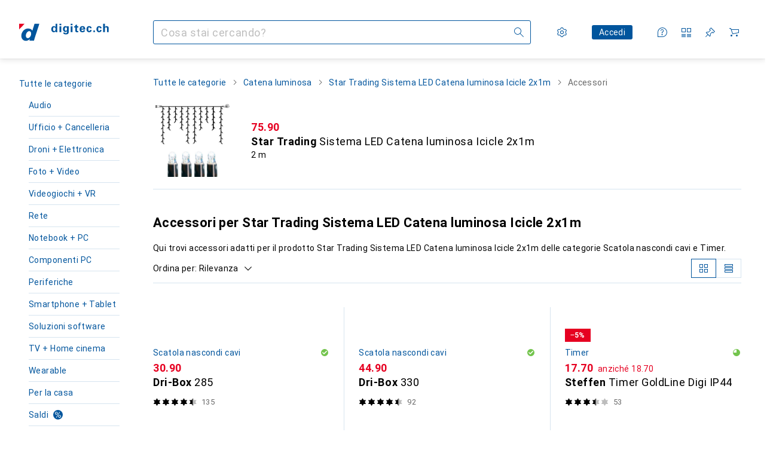

--- FILE ---
content_type: text/javascript
request_url: https://static03.galaxus.com/_next/static/chunks/80648-02b6eef1ea494a47.js
body_size: 9043
content:
(self.webpackChunk_N_E=self.webpackChunk_N_E||[]).push([[80648],{28371:(e,l,a)=>{"use strict";a.d(l,{l:()=>s});var n=a(406029),r=a(217728),i=a(455729),t=a(520599);let s=e=>{let{name:l,value:a,disabled:s=!1,scrollIntoView:u=!0,children:d,defaultItem:o,inputType:c="checkbox",className:g,ariaLabel:m}=e,p=(0,i.useRef)(null),y=(0,i.useRef)(!1),{value:k,setValue:F,defaultValue:K}=(0,t.mH)(),f=(0,i.useCallback)(e=>{y.current=!0,F(e)},[F]);return(0,i.useEffect)(()=>{if(y.current){y.current=!1;return}a===k&&p.current&&u&&p.current.scrollIntoView({block:"nearest"})},[k]),(0,i.useEffect)(()=>{o&&(K.current=a)},[o,a]),(0,n.jsx)(r.vu,{variant:"radio"===c?"radio":"checkbox",active:a===k,disabled:s,"aria-label":m,name:l,onInteraction:e=>{"change"===e&&f(a)},className:g,children:(0,n.jsx)("div",{ref:p,children:d})})}},71367:(e,l,a)=>{"use strict";a.d(l,{d:()=>s});var n=a(406029),r=a(649097),i=a(248076),t=a(520599);a(248650);let s=e=>{let{value:l,scrollable:a=!1,noWrap:r=!1,onChange:s,onUnset:d,onLeftArrowClick:o,onRightArrowClick:c,className:g,children:m}=e;return(0,n.jsx)(t.Kj,{value:l,onChange:s,onUnset:d,children:a?(0,n.jsx)(i.P,{onLeftArrowClick:o,onRightArrowClick:c,className:g,children:(0,n.jsx)(u,{$scrollable:a,$noWrap:!0,children:m})}):(0,n.jsx)(u,{$noWrap:r,children:m})})},u=r.As("ycpKavv",e=>{let{$noWrap:l}=e;return null!=l&&l?(0,r.AH)("ycpKavv1"):(0,r.AH)("ycpKavv2")},e=>{let{$scrollable:l}=e;return l&&(0,r.AH)("ycpKavv3")})},76498:(e,l,a)=>{"use strict";a.d(l,{t1:()=>r});var n=a(488368);let r=(e,l,a)=>{var r;let i,t;if(""===e||e.startsWith("//")||"/"===e)return null;let s=null==(r=(e=>{try{return new URL(e)}catch(l){return n.vF.error(`Failed to convert URL "${e}"`),null}})((t=(i=e.startsWith("/"))&&!e.startsWith(`/${a}/`),`${i?l:""}${t?`/${a}`:""}${e}`)))?void 0:r.href;return s===`${l}/`?l:s}},78823:(e,l,a)=>{"use strict";a.d(l,{E:()=>i});var n=a(833916),r=a(455729);function i(e,l){let a=(0,n.wG)(e);return(0,r.useEffect)(()=>{a&&l(a)},[a]),null}},80648:(e,l,a)=>{"use strict";a.d(l,{C:()=>lj});var n,r,i,t,s,u,d,o,c,g,m,p,y,k,F,K,f,b,v,P,T,S,L,h,I,A,x,E,V,N,R,C,j,w,O,B,D,$,Q,H,_,U,Z,W,G,M,q,X,Y,z,J,ee,el,ea,en,er,ei,et,es,eu,ed,eo,ec,eg,em,ep,ey,ek,eF,eK,ef,eb,ev,eP,eT,eS,eL,eh,eI,eA,ex,eE,eV,eN,eR,eC,ej,ew,eO,eB,eD,e$,eQ=a(951220),eH=a(406029);let e_=(n={defaultValue:null,kind:"LocalArgument",name:"adventCalendarEnabled"},r={defaultValue:null,kind:"LocalArgument",name:"dailyDealDisabled"},i={defaultValue:null,kind:"LocalArgument",name:"debug"},t={defaultValue:null,kind:"LocalArgument",name:"first"},s={defaultValue:null,kind:"LocalArgument",name:"path"},u={defaultValue:null,kind:"LocalArgument",name:"productSlug"},d={defaultValue:null,kind:"LocalArgument",name:"selectedBrandId"},o={defaultValue:null,kind:"LocalArgument",name:"selectedProductTypeId"},c={defaultValue:null,kind:"LocalArgument",name:"sortOrder"},g=[{kind:"Variable",name:"slug",variableName:"productSlug"}],m={alias:null,args:null,kind:"ScalarField",name:"name",storageKey:null},p={alias:null,args:null,kind:"ScalarField",name:"showNameInProductName",storageKey:null},y={kind:"Variable",name:"first",variableName:"first"},k={kind:"Variable",name:"sortOrder",variableName:"sortOrder"},K=[F={kind:"Literal",name:"shopArea",value:"RETAIL"},{kind:"Literal",name:"tagIds",value:[]}],f=[{kind:"Variable",name:"path",variableName:"path"}],P={alias:null,args:null,concreteType:"Brand",kind:"LinkedField",name:"brand",plural:!1,selections:[m,p,b={alias:null,args:null,kind:"ScalarField",name:"id",storageKey:null},v={alias:null,args:null,kind:"ScalarField",name:"databaseId",storageKey:null}],storageKey:null},h={alias:null,args:null,concreteType:"VatMoney",kind:"LinkedField",name:"price",plural:!1,selections:[T={alias:null,args:null,kind:"ScalarField",name:"amountInclusive",storageKey:null},S={alias:null,args:null,kind:"ScalarField",name:"currency",storageKey:null},L={alias:null,args:null,kind:"ScalarField",name:"amountExclusive",storageKey:null}],storageKey:null},x={alias:null,args:null,concreteType:"ProductSalesInformation",kind:"LinkedField",name:"salesInformation",plural:!1,selections:[I={alias:null,args:null,kind:"ScalarField",name:"numberOfItems",storageKey:null},A={alias:null,args:null,kind:"ScalarField",name:"numberOfItemsSold",storageKey:null}],storageKey:null},N={alias:null,args:null,concreteType:"ProductEnergyEfficiency",kind:"LinkedField",name:"energyEfficiency",plural:!1,selections:[{alias:null,args:null,kind:"ScalarField",name:"level",storageKey:null},{alias:null,args:null,kind:"ScalarField",name:"sign",storageKey:null},{alias:null,args:null,kind:"ScalarField",name:"colorCode",storageKey:null},{alias:null,args:null,concreteType:"ProductEnergyEfficiencyImage",kind:"LinkedField",name:"image",plural:!1,selections:V=[E={alias:null,args:null,kind:"ScalarField",name:"absoluteUrl",storageKey:null}],storageKey:null},{alias:null,args:null,kind:"ScalarField",name:"isNewEnergyEfficiencyLabel",storageKey:null}],storageKey:null},C={alias:null,args:null,concreteType:"ProductInsteadOfPrice",kind:"LinkedField",name:"insteadOfPrice",plural:!1,selections:[{alias:null,args:null,kind:"ScalarField",name:"rebate",storageKey:null},{alias:null,args:null,kind:"ScalarField",name:"type",storageKey:null},R={alias:null,args:null,concreteType:"VatMoney",kind:"LinkedField",name:"price",plural:!1,selections:[T,L,S],storageKey:null}],storageKey:null},j={alias:null,args:null,concreteType:"ProductOffer",kind:"LinkedField",name:"offer",plural:!1,selections:[{alias:null,args:null,kind:"ScalarField",name:"shopOfferId",storageKey:null},{alias:null,args:null,kind:"ScalarField",name:"shopOfferType",storageKey:null},b],storageKey:null},w={alias:null,args:null,concreteType:"ProductOrderQuantities",kind:"LinkedField",name:"orderQuantities",plural:!1,selections:[{alias:null,args:null,kind:"ScalarField",name:"minimum",storageKey:null}],storageKey:null},B={alias:null,args:null,kind:"ScalarField",name:"shopArea",storageKey:null},$=[m,{alias:null,args:[F],concreteType:"NavigationItem",kind:"LinkedField",name:"navigationItem",plural:!1,selections:D=[O={alias:null,args:null,kind:"ScalarField",name:"relativeUrl",storageKey:null},b],storageKey:'navigationItem(shopArea:"RETAIL")'},b],H={alias:null,args:null,concreteType:"Sector",kind:"LinkedField",name:"sectors",plural:!0,selections:Q=[v,b],storageKey:null},_={alias:null,args:null,concreteType:"ProductRatingSummary",kind:"LinkedField",name:"ratingSummary",plural:!1,selections:[{alias:null,args:null,kind:"ScalarField",name:"averageRating",storageKey:null},{alias:null,args:null,kind:"ScalarField",name:"ratingCount",storageKey:null}],storageKey:null},U={alias:null,args:null,kind:"ScalarField",name:"canAddToCart",storageKey:null},Z={alias:null,args:null,kind:"ScalarField",name:"labels",storageKey:null},G={alias:null,args:null,concreteType:"ProductAvailability",kind:"LinkedField",name:"availability",plural:!1,selections:[{alias:null,args:null,concreteType:"ProductAvailabilityMail",kind:"LinkedField",name:"mail",plural:!1,selections:[W={alias:null,args:null,kind:"ScalarField",name:"classification",storageKey:null}],storageKey:null},b,{alias:null,args:null,kind:"ScalarField",name:"availabilityOfferId",storageKey:null},{alias:null,args:null,kind:"ScalarField",name:"availabilityOfferType",storageKey:null},{alias:null,args:null,kind:"ScalarField",name:"launchesAt",storageKey:null},{alias:null,args:null,kind:"ScalarField",name:"isFutureRelease",storageKey:null},{alias:null,args:null,concreteType:"ProductAvailabilityPickup",kind:"LinkedField",name:"pickup",plural:!0,selections:[W,{alias:null,args:null,concreteType:"ProductAvailabilityPickupSite",kind:"LinkedField",name:"site",plural:!1,selections:[b],storageKey:null}],storageKey:null}],storageKey:null},M=[{kind:"Variable",name:"debug",variableName:"debug"},y,k,{fields:[{kind:"Variable",name:"brandId",variableName:"selectedBrandId"},{kind:"Variable",name:"productTypeId",variableName:"selectedProductTypeId"}],kind:"ObjectValue",name:"where"}],q={alias:null,args:null,concreteType:"ProductType",kind:"LinkedField",name:"productType",plural:!1,selections:[v,b,m,{alias:null,args:K,concreteType:"NavigationItem",kind:"LinkedField",name:"navigationItem",plural:!1,selections:D,storageKey:'navigationItem(shopArea:"RETAIL",tagIds:[])'}],storageKey:null},X={alias:null,args:null,concreteType:"ProductNameExtension",kind:"LinkedField",name:"nameExtensions",plural:!1,selections:[{alias:null,args:null,kind:"ScalarField",name:"properties",storageKey:null}],storageKey:null},Y={alias:null,args:null,concreteType:"ProductVariantGroupsConnection",kind:"LinkedField",name:"variantGroups",plural:!1,selections:[{alias:null,args:null,kind:"ScalarField",name:"hasValidVariants",storageKey:null}],storageKey:null},J={alias:null,args:null,concreteType:"ProductPreviewImagesConnection",kind:"LinkedField",name:"previewImages",plural:!1,selections:[{alias:null,args:null,concreteType:"ProductPreviewImage",kind:"LinkedField",name:"nodes",plural:!0,selections:z=[O,{alias:null,args:null,kind:"ScalarField",name:"width",storageKey:null},{alias:null,args:null,kind:"ScalarField",name:"height",storageKey:null}],storageKey:null}],storageKey:null},ee={alias:null,args:null,concreteType:"ProductIncentivesConnection",kind:"LinkedField",name:"incentives",plural:!1,selections:[{alias:null,args:null,kind:"ScalarField",name:"text",storageKey:null}],storageKey:null},el={alias:null,args:null,concreteType:"ProductDataSheetFile",kind:"LinkedField",name:"dataSheet",plural:!1,selections:V,storageKey:null},en={alias:null,args:null,concreteType:"ProductPricePerUnit",kind:"LinkedField",name:"pricePerUnit",plural:!1,selections:[ea={alias:null,args:null,kind:"ScalarField",name:"unit",storageKey:null},R],storageKey:null},er={alias:null,args:null,concreteType:"ProductVolumeDiscountPrice",kind:"LinkedField",name:"defaultVolumeDiscountPrice",plural:!1,selections:[{alias:null,args:null,kind:"ScalarField",name:"minAmount",storageKey:null},R,{alias:null,args:null,concreteType:"ProductPricePerUnit",kind:"LinkedField",name:"pricePerUnit",plural:!1,selections:[ea,{alias:null,args:null,concreteType:"VatMoney",kind:"LinkedField",name:"price",plural:!1,selections:[L,T,S],storageKey:null}],storageKey:null}],storageKey:null},ei={alias:null,args:null,kind:"ScalarField",name:"isSalesPromotion",storageKey:null},et={alias:null,args:null,concreteType:"ProductGalleryImagesConnection",kind:"LinkedField",name:"galleryImages",plural:!1,selections:[{alias:null,args:null,concreteType:"ProductGalleryImagesEdge",kind:"LinkedField",name:"edges",plural:!0,selections:[{alias:null,args:null,concreteType:"ProductGalleryImage",kind:"LinkedField",name:"node",plural:!1,selections:z,storageKey:null}],storageKey:null}],storageKey:null},es=[b,v,m],ed=[b,{alias:null,args:null,kind:"ScalarField",name:"title",storageKey:null},{alias:null,args:null,kind:"ScalarField",name:"date",storageKey:null},eu={alias:null,args:null,concreteType:"Portal",kind:"LinkedField",name:"portal",plural:!1,selections:Q,storageKey:null}],{fragment:{argumentDefinitions:[n,r,i,t,s,u,d,o,c],kind:"Fragment",metadata:null,name:"explicitAccessoriesExplorePageRecommenderQuery",selections:[{alias:null,args:g,concreteType:"Product",kind:"LinkedField",name:"productBySlug",plural:!1,selections:[{kind:"InlineDataFragmentSpread",name:"getProductTitle",selections:[m,{alias:null,args:null,concreteType:"Brand",kind:"LinkedField",name:"brand",plural:!1,selections:[m,p],storageKey:null}],args:null,argumentDefinitions:[]},{args:null,kind:"FragmentSpread",name:"explorePageViewTracking"},{args:[y,{kind:"Variable",name:"selectedBrandId",variableName:"selectedBrandId"},{kind:"Variable",name:"selectedProductTypeId",variableName:"selectedProductTypeId"},k],kind:"FragmentSpread",name:"explicitAccessoriesExplorePageProductList"},{args:null,kind:"FragmentSpread",name:"headlessProductTileRelay"},{args:K,kind:"FragmentSpread",name:"productBreadCrumbs"},{args:K,kind:"FragmentSpread",name:"productDesktopMainNavigation"},{args:K,kind:"FragmentSpread",name:"productMobileMainNavigation"}],storageKey:null},{args:f,kind:"FragmentSpread",name:"alternateLinks"},{args:[{kind:"Variable",name:"dailyDealDisabled",variableName:"dailyDealDisabled"}],kind:"FragmentSpread",name:"dailyDealPreview"},{args:[{kind:"Variable",name:"adventCalendarEnabled",variableName:"adventCalendarEnabled"}],kind:"FragmentSpread",name:"adventCalendarPreviews"}],type:"Query",abstractKey:null},kind:"Request",operation:{argumentDefinitions:[i,u,t,c,o,d,s,r,n],kind:"Operation",name:"explicitAccessoriesExplorePageRecommenderQuery",selections:[{alias:null,args:g,concreteType:"Product",kind:"LinkedField",name:"productBySlug",plural:!1,selections:[m,P,v,h,x,N,C,j,w,{alias:null,args:null,concreteType:"ProductType",kind:"LinkedField",name:"productType",plural:!1,selections:[v,b,m,{alias:null,args:K,concreteType:"NavigationItem",kind:"LinkedField",name:"navigationItem",plural:!1,selections:[O,b,{alias:null,args:null,concreteType:"NavigationItem",kind:"LinkedField",name:"relatedInAlternateShopAreas",plural:!0,selections:[B,m,O,b],storageKey:null},{alias:null,args:null,concreteType:"ProductType",kind:"LinkedField",name:"relatedProductTypes",plural:!0,selections:$,storageKey:null},{alias:null,args:null,concreteType:"ProductType",kind:"LinkedField",name:"belongingProductTypes",plural:!0,selections:$,storageKey:null}],storageKey:'navigationItem(shopArea:"RETAIL",tagIds:[])'},{alias:null,args:K,concreteType:"NavigationItem",kind:"LinkedField",name:"breadcrumbs",plural:!0,selections:[O,m,b,{alias:null,args:null,concreteType:"NavigationItem",kind:"LinkedField",name:"children",plural:!0,selections:[m,O,b],storageKey:null},B],storageKey:'breadcrumbs(shopArea:"RETAIL",tagIds:[])'}],storageKey:null},H,_,U,Z,G,b,O,{alias:null,args:M,concreteType:"ExplicitAccessoriesExplorePageRecommendationsConnection",kind:"LinkedField",name:"explicitAccessoriesExplorePageRecommendations",plural:!1,selections:[{alias:null,args:null,concreteType:"ExplicitAccessoriesExplorePageRecommendationsEdge",kind:"LinkedField",name:"edges",plural:!0,selections:[{alias:null,args:null,concreteType:"RecommendationResult",kind:"LinkedField",name:"node",plural:!1,selections:[{alias:null,args:null,concreteType:"Product",kind:"LinkedField",name:"product",plural:!1,selections:[b,v,h,x,N,C,j,w,q,H,_,U,Z,G,m,X,O,Y,P,J,ee,el,en,er,ei,et],storageKey:null},{alias:null,args:null,kind:"ScalarField",name:"__typename",storageKey:null}],storageKey:null},{alias:null,args:null,kind:"ScalarField",name:"cursor",storageKey:null}],storageKey:null},{alias:null,args:null,kind:"ScalarField",name:"totalCount",storageKey:null},{alias:null,args:null,concreteType:"PageInfo",kind:"LinkedField",name:"pageInfo",plural:!1,selections:[{alias:null,args:null,kind:"ScalarField",name:"hasNextPage",storageKey:null},{alias:null,args:null,kind:"ScalarField",name:"endCursor",storageKey:null}],storageKey:null},{alias:null,args:null,concreteType:"RecommendationFilter",kind:"LinkedField",name:"filters",plural:!0,selections:[{alias:null,args:null,kind:"ScalarField",name:"all",storageKey:null},{alias:null,args:null,concreteType:"ProductType",kind:"LinkedField",name:"productType",plural:!1,selections:es,storageKey:null},{alias:null,args:null,concreteType:"Brand",kind:"LinkedField",name:"brand",plural:!1,selections:es,storageKey:null}],storageKey:null},{alias:null,args:null,kind:"ScalarField",name:"trackingIdentifier",storageKey:null},{alias:null,args:null,kind:"ScalarField",name:"debug",storageKey:null}],storageKey:null},{alias:null,args:M,filters:["sortOrder","debug","where"],handle:"connection",key:"explorePage__explicitAccessoriesExplorePageRecommendations",kind:"LinkedHandle",name:"explicitAccessoriesExplorePageRecommendations"},X,Y,J,ee,el,en,er,ei,et],storageKey:null},{alias:null,args:f,concreteType:"AlternateLinks",kind:"LinkedField",name:"alternateLinksByPath",plural:!1,selections:[{alias:null,args:null,concreteType:"AlternateLink",kind:"LinkedField",name:"links",plural:!0,selections:[E,{alias:null,args:null,kind:"ScalarField",name:"hrefLang",storageKey:null}],storageKey:null}],storageKey:null},{condition:"dailyDealDisabled",kind:"Condition",passingValue:!1,selections:[{alias:null,args:[{kind:"Literal",name:"includeSecondaryPortal",value:!1}],concreteType:"DailyDealPreview",kind:"LinkedField",name:"dailyDealPreviews",plural:!0,selections:[eu,{alias:null,args:null,concreteType:"Product",kind:"LinkedField",name:"product",plural:!1,selections:[v,h,{alias:null,args:null,concreteType:"ProductSalesInformation",kind:"LinkedField",name:"salesInformation",plural:!1,selections:[I,A,{alias:null,args:null,kind:"ScalarField",name:"validFrom",storageKey:null}],storageKey:null},N,C,j,w,q,H,_,U,Z,G,m,X,O,Y,P,J,ee,el,en,er,ei,et,b],storageKey:null}],storageKey:"dailyDealPreviews(includeSecondaryPortal:false)"}]},{condition:"adventCalendarEnabled",kind:"Condition",passingValue:!0,selections:[{alias:null,args:null,concreteType:"AdventCalendar",kind:"LinkedField",name:"currentAdventCalendar",plural:!1,selections:ed,storageKey:null},{alias:null,args:null,concreteType:"AdventCalendar",kind:"LinkedField",name:"currentAdventCalendarForOppositePortal",plural:!1,selections:ed,storageKey:null}]}]},params:{id:"52af40f61aa9d95b9e0fa9989ac24020",metadata:{owner:"darwin"},name:"explicitAccessoriesExplorePageRecommenderQuery",operationKind:"query",text:null}}),eU=["Zubeh\xf6r f\xfcr [0]","Accessories for [0]","Accessoires pour [0]","Accessori per [0]","Accessoires voor [0]"];var eZ=a(415452),eW=a(573762),eG=a(119099),eM=a(557270),eq=a(180065),eX=a(739619),eY=a(871255),ez=a(32808),eJ=a(412852),e0=a(344688),e1=a(281907),e9=a(849199),e2=a(852418),e7=a(23988),e4=a(851219),e5=a(421979),e6=a(354580),e8=a(555888),e3=a(512993),le=a(601929),ll=a(268581),la=a(414774),ln=a(455729),lr=a(66323),li=a(566639),lt=a(52949),ls=a(397261),lu=a(487011);let ld=(eo={defaultValue:null,kind:"LocalArgument",name:"after"},ec={defaultValue:null,kind:"LocalArgument",name:"debug"},eg={defaultValue:null,kind:"LocalArgument",name:"first"},em={defaultValue:null,kind:"LocalArgument",name:"id"},ep={defaultValue:null,kind:"LocalArgument",name:"selectedBrandId"},ey={defaultValue:null,kind:"LocalArgument",name:"selectedProductTypeId"},ek={defaultValue:null,kind:"LocalArgument",name:"sortOrder"},eF=[{kind:"Variable",name:"id",variableName:"id"}],ev={alias:null,args:null,kind:"ScalarField",name:"__typename",storageKey:null},eP={alias:null,args:null,kind:"ScalarField",name:"id",storageKey:null},eT={alias:null,args:null,kind:"ScalarField",name:"relativeUrl",storageKey:null},eS={alias:null,args:null,kind:"ScalarField",name:"name",storageKey:null},eL={alias:null,args:null,kind:"ScalarField",name:"showNameInProductName",storageKey:null},eh=[eK={kind:"Variable",name:"after",variableName:"after"},{kind:"Variable",name:"debug",variableName:"debug"},ef={kind:"Variable",name:"first",variableName:"first"},eb={kind:"Variable",name:"sortOrder",variableName:"sortOrder"},{fields:[{kind:"Variable",name:"brandId",variableName:"selectedBrandId"},{kind:"Variable",name:"productTypeId",variableName:"selectedProductTypeId"}],kind:"ObjectValue",name:"where"}],eI={alias:null,args:null,kind:"ScalarField",name:"databaseId",storageKey:null},eV=[{alias:null,args:null,kind:"ScalarField",name:"absoluteUrl",storageKey:null}],eN={alias:null,args:null,concreteType:"VatMoney",kind:"LinkedField",name:"price",plural:!1,selections:[eA={alias:null,args:null,kind:"ScalarField",name:"amountInclusive",storageKey:null},eE={alias:null,args:null,kind:"ScalarField",name:"amountExclusive",storageKey:null},ex={alias:null,args:null,kind:"ScalarField",name:"currency",storageKey:null}],storageKey:null},eR={alias:null,args:null,kind:"ScalarField",name:"classification",storageKey:null},eC=[eT,{alias:null,args:null,kind:"ScalarField",name:"width",storageKey:null},{alias:null,args:null,kind:"ScalarField",name:"height",storageKey:null}],ej={alias:null,args:null,kind:"ScalarField",name:"unit",storageKey:null},ew=[eP,eI,eS],{fragment:{argumentDefinitions:[eo,ec,eg,em,ep,ey,ek],kind:"Fragment",metadata:null,name:"explicitAccessoriesExplorePageProductListRefetchQuery",selections:[{alias:null,args:eF,concreteType:null,kind:"LinkedField",name:"node",plural:!1,selections:[{args:[eK,ef,{kind:"Variable",name:"selectedBrandId",variableName:"selectedBrandId"},{kind:"Variable",name:"selectedProductTypeId",variableName:"selectedProductTypeId"},eb],kind:"FragmentSpread",name:"explicitAccessoriesExplorePageProductList"}],storageKey:null}],type:"Query",abstractKey:null},kind:"Request",operation:{argumentDefinitions:[eo,ec,eg,ep,ey,ek,em],kind:"Operation",name:"explicitAccessoriesExplorePageProductListRefetchQuery",selections:[{alias:null,args:eF,concreteType:null,kind:"LinkedField",name:"node",plural:!1,selections:[ev,eP,{kind:"InlineFragment",selections:[eT,eS,{alias:null,args:null,concreteType:"Brand",kind:"LinkedField",name:"brand",plural:!1,selections:[eS,eL,eP],storageKey:null},{alias:null,args:eh,concreteType:"ExplicitAccessoriesExplorePageRecommendationsConnection",kind:"LinkedField",name:"explicitAccessoriesExplorePageRecommendations",plural:!1,selections:[{alias:null,args:null,concreteType:"ExplicitAccessoriesExplorePageRecommendationsEdge",kind:"LinkedField",name:"edges",plural:!0,selections:[{alias:null,args:null,concreteType:"RecommendationResult",kind:"LinkedField",name:"node",plural:!1,selections:[{alias:null,args:null,concreteType:"Product",kind:"LinkedField",name:"product",plural:!1,selections:[eP,eI,{alias:null,args:null,concreteType:"VatMoney",kind:"LinkedField",name:"price",plural:!1,selections:[eA,ex,eE],storageKey:null},{alias:null,args:null,concreteType:"ProductSalesInformation",kind:"LinkedField",name:"salesInformation",plural:!1,selections:[{alias:null,args:null,kind:"ScalarField",name:"numberOfItems",storageKey:null},{alias:null,args:null,kind:"ScalarField",name:"numberOfItemsSold",storageKey:null}],storageKey:null},{alias:null,args:null,concreteType:"ProductEnergyEfficiency",kind:"LinkedField",name:"energyEfficiency",plural:!1,selections:[{alias:null,args:null,kind:"ScalarField",name:"level",storageKey:null},{alias:null,args:null,kind:"ScalarField",name:"sign",storageKey:null},{alias:null,args:null,kind:"ScalarField",name:"colorCode",storageKey:null},{alias:null,args:null,concreteType:"ProductEnergyEfficiencyImage",kind:"LinkedField",name:"image",plural:!1,selections:eV,storageKey:null},{alias:null,args:null,kind:"ScalarField",name:"isNewEnergyEfficiencyLabel",storageKey:null}],storageKey:null},{alias:null,args:null,concreteType:"ProductInsteadOfPrice",kind:"LinkedField",name:"insteadOfPrice",plural:!1,selections:[{alias:null,args:null,kind:"ScalarField",name:"rebate",storageKey:null},{alias:null,args:null,kind:"ScalarField",name:"type",storageKey:null},eN],storageKey:null},{alias:null,args:null,concreteType:"ProductOffer",kind:"LinkedField",name:"offer",plural:!1,selections:[{alias:null,args:null,kind:"ScalarField",name:"shopOfferId",storageKey:null},{alias:null,args:null,kind:"ScalarField",name:"shopOfferType",storageKey:null},eP],storageKey:null},{alias:null,args:null,concreteType:"ProductOrderQuantities",kind:"LinkedField",name:"orderQuantities",plural:!1,selections:[{alias:null,args:null,kind:"ScalarField",name:"minimum",storageKey:null}],storageKey:null},{alias:null,args:null,concreteType:"ProductType",kind:"LinkedField",name:"productType",plural:!1,selections:[eI,eP,eS,{alias:null,args:[{kind:"Literal",name:"shopArea",value:"RETAIL"},{kind:"Literal",name:"tagIds",value:[]}],concreteType:"NavigationItem",kind:"LinkedField",name:"navigationItem",plural:!1,selections:[eT,eP],storageKey:'navigationItem(shopArea:"RETAIL",tagIds:[])'}],storageKey:null},{alias:null,args:null,concreteType:"Sector",kind:"LinkedField",name:"sectors",plural:!0,selections:[eI,eP],storageKey:null},{alias:null,args:null,concreteType:"ProductRatingSummary",kind:"LinkedField",name:"ratingSummary",plural:!1,selections:[{alias:null,args:null,kind:"ScalarField",name:"averageRating",storageKey:null},{alias:null,args:null,kind:"ScalarField",name:"ratingCount",storageKey:null}],storageKey:null},{alias:null,args:null,kind:"ScalarField",name:"canAddToCart",storageKey:null},{alias:null,args:null,kind:"ScalarField",name:"labels",storageKey:null},{alias:null,args:null,concreteType:"ProductAvailability",kind:"LinkedField",name:"availability",plural:!1,selections:[{alias:null,args:null,concreteType:"ProductAvailabilityMail",kind:"LinkedField",name:"mail",plural:!1,selections:[eR],storageKey:null},eP,{alias:null,args:null,kind:"ScalarField",name:"availabilityOfferId",storageKey:null},{alias:null,args:null,kind:"ScalarField",name:"availabilityOfferType",storageKey:null},{alias:null,args:null,kind:"ScalarField",name:"launchesAt",storageKey:null},{alias:null,args:null,kind:"ScalarField",name:"isFutureRelease",storageKey:null},{alias:null,args:null,concreteType:"ProductAvailabilityPickup",kind:"LinkedField",name:"pickup",plural:!0,selections:[eR,{alias:null,args:null,concreteType:"ProductAvailabilityPickupSite",kind:"LinkedField",name:"site",plural:!1,selections:[eP],storageKey:null}],storageKey:null}],storageKey:null},eS,{alias:null,args:null,concreteType:"ProductNameExtension",kind:"LinkedField",name:"nameExtensions",plural:!1,selections:[{alias:null,args:null,kind:"ScalarField",name:"properties",storageKey:null}],storageKey:null},eT,{alias:null,args:null,concreteType:"ProductVariantGroupsConnection",kind:"LinkedField",name:"variantGroups",plural:!1,selections:[{alias:null,args:null,kind:"ScalarField",name:"hasValidVariants",storageKey:null}],storageKey:null},{alias:null,args:null,concreteType:"Brand",kind:"LinkedField",name:"brand",plural:!1,selections:[eS,eL,eP,eI],storageKey:null},{alias:null,args:null,concreteType:"ProductPreviewImagesConnection",kind:"LinkedField",name:"previewImages",plural:!1,selections:[{alias:null,args:null,concreteType:"ProductPreviewImage",kind:"LinkedField",name:"nodes",plural:!0,selections:eC,storageKey:null}],storageKey:null},{alias:null,args:null,concreteType:"ProductIncentivesConnection",kind:"LinkedField",name:"incentives",plural:!1,selections:[{alias:null,args:null,kind:"ScalarField",name:"text",storageKey:null}],storageKey:null},{alias:null,args:null,concreteType:"ProductDataSheetFile",kind:"LinkedField",name:"dataSheet",plural:!1,selections:eV,storageKey:null},{alias:null,args:null,concreteType:"ProductPricePerUnit",kind:"LinkedField",name:"pricePerUnit",plural:!1,selections:[ej,eN],storageKey:null},{alias:null,args:null,concreteType:"ProductVolumeDiscountPrice",kind:"LinkedField",name:"defaultVolumeDiscountPrice",plural:!1,selections:[{alias:null,args:null,kind:"ScalarField",name:"minAmount",storageKey:null},eN,{alias:null,args:null,concreteType:"ProductPricePerUnit",kind:"LinkedField",name:"pricePerUnit",plural:!1,selections:[ej,{alias:null,args:null,concreteType:"VatMoney",kind:"LinkedField",name:"price",plural:!1,selections:[eE,eA,ex],storageKey:null}],storageKey:null}],storageKey:null},{alias:null,args:null,kind:"ScalarField",name:"isSalesPromotion",storageKey:null},{alias:null,args:null,concreteType:"ProductGalleryImagesConnection",kind:"LinkedField",name:"galleryImages",plural:!1,selections:[{alias:null,args:null,concreteType:"ProductGalleryImagesEdge",kind:"LinkedField",name:"edges",plural:!0,selections:[{alias:null,args:null,concreteType:"ProductGalleryImage",kind:"LinkedField",name:"node",plural:!1,selections:eC,storageKey:null}],storageKey:null}],storageKey:null}],storageKey:null},ev],storageKey:null},{alias:null,args:null,kind:"ScalarField",name:"cursor",storageKey:null}],storageKey:null},{alias:null,args:null,kind:"ScalarField",name:"totalCount",storageKey:null},{alias:null,args:null,concreteType:"PageInfo",kind:"LinkedField",name:"pageInfo",plural:!1,selections:[{alias:null,args:null,kind:"ScalarField",name:"hasNextPage",storageKey:null},{alias:null,args:null,kind:"ScalarField",name:"endCursor",storageKey:null}],storageKey:null},{alias:null,args:null,concreteType:"RecommendationFilter",kind:"LinkedField",name:"filters",plural:!0,selections:[{alias:null,args:null,kind:"ScalarField",name:"all",storageKey:null},{alias:null,args:null,concreteType:"ProductType",kind:"LinkedField",name:"productType",plural:!1,selections:ew,storageKey:null},{alias:null,args:null,concreteType:"Brand",kind:"LinkedField",name:"brand",plural:!1,selections:ew,storageKey:null}],storageKey:null},{alias:null,args:null,kind:"ScalarField",name:"trackingIdentifier",storageKey:null},{alias:null,args:null,kind:"ScalarField",name:"debug",storageKey:null}],storageKey:null},{alias:null,args:eh,filters:["sortOrder","debug","where"],handle:"connection",key:"explorePage__explicitAccessoriesExplorePageRecommendations",kind:"LinkedHandle",name:"explicitAccessoriesExplorePageRecommendations"}],type:"Product",abstractKey:null}],storageKey:null}]},params:{id:"f8e62f7df5e97b4480c5d6f29fa7d901",metadata:{owner:"darwin"},name:"explicitAccessoriesExplorePageProductListRefetchQuery",operationKind:"query",text:null}}),lo=(eO=["explicitAccessoriesExplorePageRecommendations"],eD=[eB={alias:null,args:null,kind:"ScalarField",name:"id",storageKey:null},{alias:null,args:null,kind:"ScalarField",name:"databaseId",storageKey:null},{alias:null,args:null,kind:"ScalarField",name:"name",storageKey:null}],{argumentDefinitions:[{defaultValue:null,kind:"LocalArgument",name:"after"},{kind:"RootArgument",name:"debug"},{defaultValue:null,kind:"LocalArgument",name:"first"},{defaultValue:null,kind:"LocalArgument",name:"selectedBrandId"},{defaultValue:null,kind:"LocalArgument",name:"selectedProductTypeId"},{defaultValue:null,kind:"LocalArgument",name:"sortOrder"}],kind:"Fragment",metadata:{connection:[{count:"first",cursor:"after",direction:"forward",path:eO}],catchTo:"NULL",refetch:{connection:{forward:{count:"first",cursor:"after"},backward:null,path:eO},fragmentPathInResult:["node"],operation:ld,identifierInfo:{identifierField:"id",identifierQueryVariableName:"id"}}},name:"explicitAccessoriesExplorePageProductList",selections:[eB,{alias:null,args:null,kind:"ScalarField",name:"relativeUrl",storageKey:null},{args:null,kind:"FragmentSpread",name:"explicitAccessoriesDescriptionProductFragment"},{kind:"RequiredField",field:{alias:"explicitAccessoriesExplorePageRecommendations",args:[{kind:"Variable",name:"debug",variableName:"debug"},{kind:"Variable",name:"sortOrder",variableName:"sortOrder"},{fields:[{kind:"Variable",name:"brandId",variableName:"selectedBrandId"},{kind:"Variable",name:"productTypeId",variableName:"selectedProductTypeId"}],kind:"ObjectValue",name:"where"}],concreteType:"ExplicitAccessoriesExplorePageRecommendationsConnection",kind:"LinkedField",name:"__explorePage__explicitAccessoriesExplorePageRecommendations_connection",plural:!1,selections:[{alias:null,args:null,concreteType:"ExplicitAccessoriesExplorePageRecommendationsEdge",kind:"LinkedField",name:"edges",plural:!0,selections:[{alias:null,args:null,concreteType:"RecommendationResult",kind:"LinkedField",name:"node",plural:!1,selections:[{alias:null,args:null,concreteType:"Product",kind:"LinkedField",name:"product",plural:!1,selections:[{args:null,kind:"FragmentSpread",name:"productListFragment"},{args:null,kind:"FragmentSpread",name:"explicitAccessoriesDescriptionProductRecommendationsFragment"}],storageKey:null},{alias:null,args:null,kind:"ScalarField",name:"__typename",storageKey:null}],storageKey:null},{alias:null,args:null,kind:"ScalarField",name:"cursor",storageKey:null}],storageKey:null},{alias:null,args:null,kind:"ScalarField",name:"totalCount",storageKey:null},{alias:null,args:null,concreteType:"PageInfo",kind:"LinkedField",name:"pageInfo",plural:!1,selections:[{alias:null,args:null,kind:"ScalarField",name:"hasNextPage",storageKey:null},{alias:null,args:null,kind:"ScalarField",name:"endCursor",storageKey:null}],storageKey:null},{alias:null,args:null,concreteType:"RecommendationFilter",kind:"LinkedField",name:"filters",plural:!0,selections:[{alias:null,args:null,kind:"ScalarField",name:"all",storageKey:null},{alias:null,args:null,concreteType:"ProductType",kind:"LinkedField",name:"productType",plural:!1,selections:eD,storageKey:null},{alias:null,args:null,concreteType:"Brand",kind:"LinkedField",name:"brand",plural:!1,selections:eD,storageKey:null}],storageKey:null},{alias:null,args:null,kind:"ScalarField",name:"trackingIdentifier",storageKey:null},{alias:null,args:null,kind:"ScalarField",name:"debug",storageKey:null}],storageKey:null},action:"THROW"}],type:"Product",abstractKey:null});var lc=a(588730),lg=a(799743),lm=a(430700),lp=a(965050),ly=a(716985),lk=a(837596),lF=a(569107),lK=a(646068),lf=a(981278),lb=a(649097),lv=a(561987),lP=a(78823),lT=a(409227);let lS={argumentDefinitions:[],kind:"Fragment",metadata:{catchTo:"NULL"},name:"explicitAccessoriesDescriptionProductFragment",selections:[{kind:"InlineDataFragmentSpread",name:"getProductTitle",selections:[e$={alias:null,args:null,kind:"ScalarField",name:"name",storageKey:null},{alias:null,args:null,concreteType:"Brand",kind:"LinkedField",name:"brand",plural:!1,selections:[e$,{alias:null,args:null,kind:"ScalarField",name:"showNameInProductName",storageKey:null}],storageKey:null}],args:null,argumentDefinitions:[]}],type:"Product",abstractKey:null},lL={argumentDefinitions:[],kind:"Fragment",metadata:{plural:!0,catchTo:"NULL"},name:"explicitAccessoriesDescriptionProductRecommendationsFragment",selections:[{alias:null,args:null,concreteType:"ProductType",kind:"LinkedField",name:"productType",plural:!1,selections:[{alias:null,args:null,kind:"ScalarField",name:"name",storageKey:null}],storageKey:null}],type:"Product",abstractKey:null},lh=["Entdecke Zubeh\xf6r f\xfcr [0] - ✔ Top Service und Beratung ✔ Schnelle Lieferung ✔ Starke Community","Discover accessories for [0] - ✔ Top service and advice ✔ Fast delivery ✔ Strong community","D\xe9couvre les accessoires pour [0] - ✔ Service et conseils de qualit\xe9 ✔ Livraison rapide ✔ Forte communaut\xe9","Scopri gli accessori per [0] - ✔ Servizio e consigli migliori ✔ Consegna veloce ✔ Comunit\xe0 forte","Ontdek accessoires voor [0] - ✔ Top service en advies ✔ Snelle levering ✔ Sterke gemeenschap"];var lI=a(227698),lA=a(885677);let lx=[e=>(0,lA.Lt)(e.numberOfCategories,{0:"Hier findest du passendes Zubeh\xf6r zum Produkt "+e.productName+".",1:"Hier findest du passendes Zubeh\xf6r zum Produkt "+e.productName+" aus der Kategorie "+e.categoryNames+".",other:" Hier findest du passendes Zubeh\xf6r zum Produkt "+e.productName+" aus den Kategorien "+e.categoryNames+"."}),e=>(0,lA.Lt)(e.numberOfCategories,{0:"Find matching accessories for the "+e.productName+".",1:"Find matching accessories for the "+e.productName+" from the category "+e.categoryNames+".",other:" Find matching accessories for the "+e.productName+" from the categories "+e.categoryNames+"."}),e=>(0,lA.Lt)(e.numberOfCategories,{0:"Ici, vous trouverez des accessoires compatibles avec le produit "+e.productName+".",1:"Ici, vous trouverez des accessoires compatibles avec le produit "+e.productName+" de la cat\xe9gorie "+e.categoryNames+".",other:" Ici, vous trouverez des accessoires compatibles avec le produit "+e.productName+" des cat\xe9gories "+e.categoryNames+"."}),e=>(0,lA.Lt)(e.numberOfCategories,{0:"Qui trovi accessori adatti per il prodotto "+e.productName+".",1:"Qui trovi accessori adatti per il prodotto "+e.productName+" della categoria "+e.categoryNames+".",other:" Qui trovi accessori adatti per il prodotto "+e.productName+" delle categorie "+e.categoryNames+"."}),e=>(0,lA.Lt)(e.numberOfCategories,{0:"Vind bijpassende accessoires voor de "+e.productName+".",1:"Vind bijpassende accessoires voor de "+e.productName+" uit de categorie "+e.categoryNames+".",other:"Vind passende accessoires voor de "+e.productName+" uit de categorie\xebn "+e.categoryNames+"."})];var lE=a(764828),lV=a(122565);let lN=e=>{let{productKey:l,productKeys:a}=e,n=(0,lV.I)(lS,l),r=(0,lV.I)(lL,a),i=(0,e7.A)(n),{__:t,__icu:s}=(0,la.W)(),u=(0,ln.useMemo)(()=>{var e;return[...new Set(null!=(e=null==r?void 0:r.map(e=>null==e?void 0:e.productType.name).filter(e=>!!e).map(e=>e))?e:[])].slice(0,3)},[]);if(!r||!i)return null;let d=function(e,l){if(!e||0===e.length)return"";if(1===e.length)return e[0];let a=e.at(-1);return`${e.slice(0,-1).join(", ")} ${l} ${a}`}(u,t(lI.A));return(0,eH.jsxs)(eH.Fragment,{children:[(0,eH.jsx)(lE.y,{children:t(lh,i)}),s(lx,{productName:i,categoryNames:d,numberOfCategories:u.length})]})};a(918112);let lR=e=>{var l,a,n,r;let{productKey:i,onPageError:t,initialSelectedProductTypeId:s,initialSelectedBrandId:u}=e,{replace:d}=(0,lf.useRouter)(),{language:o}=(0,lK.B)(),{__:c}=(0,la.W)(),{data:g,hasNext:m,isLoadingNext:p,loadNext:y,refetch:k}=(0,ll.usePaginationFragment)(lo,i);g||(0,lF.h)(t);let F=(0,ln.useRef)({}),K=(0,lT.A)(),[f,b]=(0,ln.useState)("PRESERVEORDERING"),[v,P]=(0,ln.useState)("grid");(0,lP.E)("ExplicitAccessoriesExplorePage",e=>I({debug:e}));let T=(null==g||null==(l=g.explicitAccessoriesExplorePageRecommendations)?void 0:l.edges)||[],S=(null==g||null==(a=g.explicitAccessoriesExplorePageRecommendations)?void 0:a.totalCount)||0,L=T.length,h=(0,ln.useMemo)(function(){var e,l;return(0,ly.G)(null==g||null==(l=g.explicitAccessoriesExplorePageRecommendations)||null==(e=l.filters)?void 0:e.map(e=>({all:e.all,brand:e.brand?{id:e.brand.id,databaseId:e.brand.databaseId,name:e.brand.name}:null,productType:e.productType?{id:e.productType.id,databaseId:e.productType.databaseId,name:e.productType.name}:null})),c(lc.A))},[g.id]);return(0,eH.jsxs)(eH.Fragment,{children:[(0,eH.jsx)(lN,{productKey:g,productKeys:T.map(e=>e.node.product)}),(0,eH.jsxs)(lm.f,{type:v,recommender:"ExplicitAccessoriesExplorePage",productTileStyle:"standard",totalItems:L,sortOrder:(0,lg.E)(f),trackingListType:null==g||null==(n=g.explicitAccessoriesExplorePageRecommendations)?void 0:n.trackingIdentifier,debugInfo:null==g||null==(r=g.explicitAccessoriesExplorePageRecommendations)?void 0:r.debug,children:[(0,eH.jsx)(lC,{filters:h,initialSelectedFilter:h.find(e=>s&&"pt"===e.type&&e.databaseValue===s.toString()||u&&"brand"===e.type&&e.databaseValue===u.toString()),onFilterChange:e=>{var l;I({selectedProductTypeId:(null==e?void 0:e.type)==="pt"?e.value:null,selectedBrandId:(null==e?void 0:e.type)==="brand"?e.value:null}),l=e,(0,eQ._)(function*(){if(!g)return;let e=g.relativeUrl.split("/"),a=e[e.length-1];yield d({pathname:`/${o}${(0,lp.W)(a,l)}`},void 0,{shallow:!0,scroll:!1})})()}},g.id),(0,eH.jsx)(lv.E,{productKeys:T.map(e=>e.node.product),onPageError:t,hasMore:m,loadingState:!!p&&"fetchMore",callbacks:{showMore:e=>y(48),changeAvailability:e=>{},changeDisplayMode:P,changeSort:e=>{I({sortOrder:function(e){switch(e){case"PRESERVEORDERING":return"RELEVANCE";case"LOWESTPRICE":return"LOWEST_PRICE";case"HIGHESTPRICE":return"HIGHEST_PRICE";case"RATING":return"RATING";case"AVAILABILITY":return"AVAILABILITY";default:throw Error(`Unknown sort order: ${e}`)}}(e)}),b(e)},prefetch:e=>{}},params:{displayMode:v,sort:f,take:48},productCounts:{total:S,filtered:S},sortOptions:K})]})]});function I(e){(0,ln.startTransition)(()=>{let l=(0,lu._)({},F.current,e);k(l),F.current=l})}},lC=(0,lb.I4)(lk.Z)("yjw4IVO"),lj=(0,e9.a)({metaData:{team:"Darwin",minimumRequiredTrustLevel:"none",personallyIdentifiableProperties:[]},getInitialProps:e=>(0,eQ._)(function*(){let{asPath:l}=e,a="string"==typeof e.query.productTypeNameAndProductTypeId?(0,eM.KK)(e.query.productTypeNameAndProductTypeId):null,n="string"==typeof e.query.brandNameAndBrandId?(0,eM.KK)(e.query.brandNameAndBrandId):null;return{preloadedQuery:yield e.loadSerializableQuery(e_,{sortOrder:"RELEVANCE",first:48,productSlug:e.query.titleAndProductId,selectedProductTypeId:a?(0,le.IV)("ProductType",a):null,selectedBrandId:n?(0,le.IV)("Brand",n):null,path:l||"",dailyDealDisabled:!(0,ez.e)(e.config.portalId),adventCalendarEnabled:(0,eq.i)(e.query)}),asPath:l||"",productTypeId:a,brandId:n}})(),Page:e=>{let{isMobileApp:l,layoutQueryRef:a,asPath:n,queryRef:r,pageErrorHandler:i,productTypeId:t,brandId:s}=e,{__:u}=(0,la.W)(),d=(0,ll.usePreloadedQuery)(e_,r),o=(0,e7.A)(d.productBySlug)||u(eW.A),c=(0,e6.sn)(),g=`${c}${n.split("?")[0]}`;return(0,eH.jsx)(e2.S,{scrumTeam:"Darwin",product:"SimilarProductRecommendations [PRD-300]",robots:t||s?"noindex, nofollow":"index, follow",disableSnowplowPageView:!0,isMobileApp:l,layoutQueryRef:a,navigation:d.productBySlug?(0,eH.jsx)(e0.j,{productKey:d.productBySlug}):null,mobileNavigation:d.productBySlug?(0,eH.jsx)(e1.t,{productKey:d.productBySlug}):null,sidebar:(0,eH.jsxs)(eH.Fragment,{children:[(0,eH.jsx)(eJ.c,{queryKey:d}),(0,eH.jsx)(eX.O,{queryKey:d,currentPortalType:"REGULAR"})]}),appTopBar:(0,eH.jsx)(eY.m,{}),mainContent:(0,eH.jsx)(eG.wn,{children:d.productBySlug&&(0,eH.jsxs)(lr.L,{productKey:d.productBySlug,children:[(0,eH.jsx)(e8.E,{children:u(eU,o)}),(0,eH.jsx)(e5.c,{queryKey:d}),(0,eH.jsx)(e3.b,{href:g}),(0,eH.jsx)(ls.Q,{productKey:d.productBySlug,title:u(eZ.A)}),(0,eH.jsx)(e4.c,{productKey:d.productBySlug,onError:null}),(0,eH.jsx)(li.o,{}),(0,eH.jsx)(lt.c,{tag:"h1",children:u(eU,o)}),(0,eH.jsx)(lR,{productKey:d.productBySlug,onPageError:i,initialSelectedProductTypeId:t,initialSelectedBrandId:s})]})})})}})},217728:(e,l,a)=>{"use strict";a.d(l,{vu:()=>u});var n=a(487011),r=a(293096),i=a(92424),t=a(406029),s=a(649097);a(256759);let u=e=>{var{children:l,active:a=!1,disabled:s=!1,ariaDisabledDescription:u="",ariaLabel:y,variant:k="button",name:F,onInteraction:K}=e,f=(0,i._)(e,["children","active","disabled","ariaDisabledDescription","ariaLabel","variant","name","onInteraction"]);a=!s&&a;let b="checkbox"===k?o:"radio"===k?c:null;return(0,t.jsxs)(p,(0,r._)((0,n._)({},f),{$active:a,$disabled:s,children:[b?(0,t.jsxs)(m,{$disabled:s,children:[(0,t.jsx)(b,{checked:a,"aria-disabled":s,disabled:s,"aria-label":y,name:F,onChange:()=>{s||null==K||K("change")},onClick:()=>{s||null==K||K("click")},onKeyUp:e=>{s||("Enter"===e.key||" "===e.key)&&(null==K||K("click"))}}),l]}):"static"===k?l:(0,t.jsx)(g,{type:"button","aria-disabled":s,disabled:s,$active:a,$variant:k,name:F,"aria-label":y,onClick:()=>{s||null==K||K("click")},children:l}),s&&u&&(0,t.jsx)(d,{children:` (${u})`})]}))},d=s.hJ("ypKFQlZ"),o=s.P5.attrs({type:"checkbox"})("ypKFQlZ2"),c=s.P5.attrs({type:"radio"})("ypKFQlZ3"),g=s.LW("ypKFQlZ4",e=>{let{theme:l}=e;return"galaxus"==l.brand?(0,s.AH)("ypKFQlZ5"):(0,s.AH)("ypKFQlZ6")},e=>{let{$active:l}=e;return l&&(0,s.AH)("ypKFQlZ7")},e=>{let{$disabled:l}=e;return l&&(0,s.AH)("ypKFQlZ8")},e=>{let{$variant:l}=e;return"button"===l&&(0,s.AH)("ypKFQlZ9")}),m=s.Hk("ypKFQlZA",e=>{let{theme:l}=e;return"galaxus"==l.brand?(0,s.AH)("ypKFQlZB"):(0,s.AH)("ypKFQlZC")},e=>{let{$disabled:l}=e;return l&&(0,s.AH)("ypKFQlZD")}),p=s.As("ypKFQlZE",e=>{let{theme:l}=e;return"galaxus"==l.brand?(0,s.AH)("ypKFQlZF"):(0,s.AH)("ypKFQlZG")},e=>{let{$disabled:l}=e;return l?(0,s.AH)("ypKFQlZH"):(0,s.AH)("ypKFQlZI")},e=>{let{$active:l}=e;return l&&(0,s.AH)("ypKFQlZJ")})},227698:(e,l,a)=>{"use strict";a.d(l,{A:()=>n});let n=["und","and","et","e","en"]},248076:(e,l,a)=>{"use strict";a.d(l,{P:()=>k});var n=a(406029),r=a(906104),i=a(442909),t=a(769264),s=a(621731),u=a(455729),d=a(441778),o=a(641043),c=a(649097);a(571976);let g=(0,c.I4)(o.K0)("yVWXyK1"),m=c.As("yVWXyK11",e=>{let{$left:l}=e;return l&&(0,c.AH)("yVWXyK12")},e=>{let{$right:l}=e;return l&&(0,c.AH)("yVWXyK13")},e=>{let{$show:l}=e;return!l&&(0,c.AH)("yVWXyK14")}),p=c.As("yVWXyK15",e=>{let{$showLeftFadeGradient:l}=e;return l?(0,c.AH)("yVWXyK16"):(0,c.AH)("yVWXyK17")},e=>{let{$showRightFadeGradient:l}=e;return l?(0,c.AH)("yVWXyK18"):(0,c.AH)("yVWXyK19")}),y=c.As("yVWXyK1A"),k=e=>{let{onLeftArrowClick:l,onRightArrowClick:a,className:o,children:c}=e,[k,F]=(0,u.useState)(!1),[K,f]=(0,u.useState)(!1),b=(0,u.useCallback)(e=>{let{scrollLeft:l,scrollWidth:a,clientWidth:n}=e,r=l<2,i=Math.ceil(l)>=a-n-1;r||!1!==k?r&&!0===k&&F(!1):F(!0),i||!1!==K?i&&!0===K&&f(!1):f(!0)},[F,f,k,K]),v=(0,u.useMemo)(()=>(0,r.sg)(b,500),[F,f,k,K]),P=(0,u.useRef)(null),T=(0,s.t)(e=>{let{element:l}=e;l&&v(l)},[v]),S=(0,d.SV)(P,T),L=(0,u.useCallback)(e=>{var l;null==(l=P.current)||l.scrollBy({left:"left"===e?-200:200,behavior:"smooth"})},[P.current]);return(0,u.useEffect)(()=>{P.current&&b(P.current)},[P.current]),(0,u.useEffect)(()=>{if(!P.current)return;let e=e=>{e.preventDefault(),e.stopPropagation(),e.deltaX<0&&e.deltaX<-1*e.deltaY||e.deltaX>0&&e.deltaX>-1*e.deltaY?e.currentTarget.scrollLeft+=e.deltaX:(e.deltaY<0&&e.deltaY<-1*e.deltaX||e.deltaY>0&&e.deltaY>-1*e.deltaX)&&(e.currentTarget.scrollLeft+=e.deltaY)};return P.current.addEventListener("wheel",e,{passive:!1}),()=>{var l;null==(l=P.current)||l.removeEventListener("wheel",e)}},[P.current]),(0,n.jsxs)(p,{$showLeftFadeGradient:k,$showRightFadeGradient:K,className:o,children:[(0,n.jsx)(m,{$show:k,$left:!0,children:(0,n.jsx)(g,{tooltip:null,onClick:()=>{L("left"),null==l||l()},children:(0,n.jsx)(i.A,{})})}),(0,n.jsx)(y,{ref:S,onScroll:e=>{b(e.currentTarget)},children:c}),(0,n.jsx)(m,{$show:K,$right:!0,children:(0,n.jsx)(g,{tooltip:null,onClick:()=>{L("right"),null==a||a()},children:(0,n.jsx)(t.A,{})})})]})}},248650:()=>{},256759:()=>{},326179:(e,l,a)=>{"use strict";a.d(l,{FS:()=>s});var n=a(147417),r=a(576730);let i="iglu:ch.digitecgalaxus/filter_action/jsonschema/2-0-1",t=(0,n.v)(i),s=()=>(0,r.k)(t,i)},415452:(e,l,a)=>{"use strict";a.d(l,{A:()=>n});let n=["Zubeh\xf6r","Accessories","Accessoires","Accessori","Accessoires"]},421979:(e,l,a)=>{"use strict";a.d(l,{c:()=>o});var n=a(406029);let r={argumentDefinitions:[{defaultValue:null,kind:"LocalArgument",name:"path"},{defaultValue:!1,kind:"LocalArgument",name:"skip"}],kind:"Fragment",metadata:{catchTo:"NULL"},name:"alternateLinks",selections:[{condition:"skip",kind:"Condition",passingValue:!1,selections:[{alias:null,args:[{kind:"Variable",name:"path",variableName:"path"}],concreteType:"AlternateLinks",kind:"LinkedField",name:"alternateLinksByPath",plural:!1,selections:[{alias:null,args:null,concreteType:"AlternateLink",kind:"LinkedField",name:"links",plural:!0,selections:[{alias:null,args:null,kind:"ScalarField",name:"absoluteUrl",storageKey:null},{alias:null,args:null,kind:"ScalarField",name:"hrefLang",storageKey:null}],storageKey:null}],storageKey:null}]}],type:"Query",abstractKey:null};var i=a(46625),t=a(773211),s=a(122565),u=a(795669),d=a.n(u);a(455729);let o=e=>{let{queryKey:l}=e;return(0,n.jsx)(t.K,{product:"SEOIndexManagement [PRD-79]",children:(0,n.jsx)(i.B,{name:"AlternateLinksInner",children:(0,n.jsx)(c,{queryKey:l})})})},c=e=>{var l,a;let{queryKey:i}=e,t=(0,s.I)(r,i),u=null!=(a=null==t||null==(l=t.alternateLinksByPath)?void 0:l.links)?a:[];return 0===u.length?null:(0,n.jsx)(d(),{children:u.map(e=>(0,n.jsx)("link",{rel:"alternate",href:e.absoluteUrl,hrefLang:e.hrefLang},`alternate-${e.hrefLang}`))})}},512993:(e,l,a)=>{"use strict";a.d(l,{b:()=>o});var n=a(406029),r=a(511758),i=a(354580),t=a(646068),s=a(795669),u=a.n(s),d=a(76498);let o=e=>{let{href:l}=e,a=(0,i.sn)(),{language:s}=(0,t.B)(),o="string"==typeof l?(0,d.t1)(l,a,s):`${a}${(0,r.l2)(l,s)}`;return o?(0,n.jsx)(u(),{children:(0,n.jsx)("link",{href:o,rel:"canonical"},"canonical")}):null}},520599:(e,l,a)=>{"use strict";a.d(l,{Kj:()=>s,mH:()=>t});var n=a(406029),r=a(455729);let i=r.createContext(null);i.displayName="SmartFilterContext";let t=()=>{let e=(0,r.use)(i);if(!e)throw Error("SmartFilterContext not provided. Wrapping <SmartFilterGroup> might be missing.");return e},s=e=>{let{value:l=null,onChange:a,onUnset:t,children:s}=e,[u,d]=(0,r.useState)(l),o=(0,r.useRef)(u),c=(0,r.useRef)(!1),g=(0,r.useRef)(null),m=(0,r.useCallback)(e=>{e!==u?d(e):null!==e&&(null==t||t(e),o.current=null,d(g.current))},[d,u]);(0,r.useEffect)(()=>{u!==o.current&&(o.current=u,c.current?c.current=!1:null==a||a(u))},[u]),(0,r.useEffect)(()=>{l!==o.current&&(c.current=!0,d(l))},[l]);let p=(0,r.useMemo)(()=>({value:u,setValue:m,defaultValue:g}),[u,a]);return(0,n.jsx)(i,{value:p,children:s})}},571976:()=>{},588730:(e,l,a)=>{"use strict";a.d(l,{A:()=>n});let n=["Beliebt","Popular","Populaire","Popolare","Populair"]},679484:()=>{},716985:(e,l,a)=>{"use strict";a.d(l,{G:()=>n});let n=(e,l)=>null==e?[]:e.map(e=>{var a,n,r;return e.all?{id:"all",type:"all",name:l,value:null,trackingType:"default",databaseValue:"default"}:e.productType?{id:`pt:${e.productType.databaseId}`,type:"pt",name:null!=(a=e.productType.name)?a:"",value:e.productType.id,trackingType:"producttype",databaseValue:e.productType.databaseId.toString()}:e.product?{id:`product:${e.product.databaseId}`,type:"product",name:`${null!=(r=null==e||null==(n=e.product.brand)?void 0:n.name)?r:""} ${e.product.name}`,value:e.product.id,trackingType:"product",databaseValue:e.product.databaseId.toString()}:e.brand?{id:`brand:${e.brand.databaseId}`,type:"brand",name:e.brand.name,value:e.brand.id,trackingType:"brand",databaseValue:e.brand.databaseId.toString()}:null}).filter(Boolean).filter((e,l,a)=>a.findIndex(l=>(null==l?void 0:l.name)===(null==e?void 0:e.name))===l)},764828:(e,l,a)=>{"use strict";a.d(l,{y:()=>t});var n=a(406029),r=a(795669),i=a.n(r);let t=e=>{let{children:l}=e;return(0,n.jsx)(i(),{children:(0,n.jsx)("meta",{content:l,name:"description"},"description")})}},775143:()=>{},820274:(e,l,a)=>{"use strict";a.d(l,{k:()=>r});var n=a(649097);a(679484);let r=n.v0("yjgvmRj")},837596:(e,l,a)=>{"use strict";a.d(l,{Z:()=>o});var n=a(406029),r=a(71367),i=a(820274),t=a(28371),s=a(326179),u=a(649097),d=a(455729);a(775143);let o=e=>{let{minFilters:l=1,filters:a,initialSelectedFilter:i,onFilterChange:t,forceActiveFilter:u,className:o}=e,[m,p]=(0,d.useState)(i||null),y=(0,s.FS)(),k=e=>{if(null==a?void 0:a.length){let l=a.find(l=>l.id===e)||a[0];p(l),t(l)}};return((0,d.useEffect)(()=>{void 0!==u&&p(u)},[u]),!a||a.length<l)?null:(0,n.jsx)(c,{className:o,children:(0,n.jsx)(r.d,{onChange:e=>{if(e){let l;k(e),(l=a.find(l=>l.id===e))&&y({objectAction:"recommenderfilter_select",filter:[{filterType:"quickfilter",filterPropertyId:null,filterPropertyText:l.trackingType,filterOptionId:l.databaseValue,filterOptionText:l.name}]})}},onUnset:()=>k(a[0].id),scrollable:!0,value:(null==m?void 0:m.id)||a[0].id,children:a.map(e=>(0,n.jsx)(g,{defaultItem:a[0].id===e.id,name:e.id,value:e.id,inputType:"checkbox",scrollIntoView:!1,children:e.name},e.id))})})},c=(0,u.I4)(i.k)("ytCB1Yy"),g=(0,u.I4)(t.l)("ytCB1Yy1")},918112:()=>{},965050:(e,l,a)=>{"use strict";a.d(l,{W:()=>r});var n=a(511758);function r(e,l){let a=`/accessories/${e}`;return(null==l?void 0:l.type)==="pt"&&l.value?`${a}/producttype/${(0,n.Cq)(l.name)}-${l.databaseValue}`:(null==l?void 0:l.type)==="brand"&&l.value?`${a}/brand/${(0,n.Cq)(l.name)}-${l.databaseValue}`:a}}}]);
//# sourceMappingURL=/_next/static/sourcemaps/static/chunks/80648-02b6eef1ea494a47.js.map

--- FILE ---
content_type: text/javascript
request_url: https://static03.galaxus.com/_next/static/chunks/pages/accessories/%5BtitleAndProductId%5D-824602d75607edd5.js
body_size: 177
content:
(self.webpackChunk_N_E=self.webpackChunk_N_E||[]).push([[27436,38230,67930],{221451:(_,e,s)=>{"use strict";s.r(e),s.d(e,{default:()=>u.C});var u=s(80648)},598900:(_,e,s)=>{(window.__NEXT_P=window.__NEXT_P||[]).push(["/accessories/[titleAndProductId]",function(){return s(221451)}])}},_=>{_.O(0,[20148,1909,21358,27865,60050,76357,63614,40646,99487,55354,31406,10812,58717,99116,97760,11065,95318,52721,87456,13532,16678,77794,4091,39668,86690,78253,84842,80648,90636,46593,38792],()=>_(_.s=598900)),_N_E=_.O()}]);
//# sourceMappingURL=/_next/static/sourcemaps/static/chunks/pages/accessories/[titleAndProductId]-824602d75607edd5.js.map

--- FILE ---
content_type: text/javascript
request_url: https://static03.galaxus.com/_next/static/chunks/84842-f108855b0145bf0a.js
body_size: 15388
content:
(self.webpackChunk_N_E=self.webpackChunk_N_E||[]).push([[4085,4918,6447,7420,10884,11961,14732,23227,31547,32969,39534,42301,42478,53199,56217,77237,81610,83568,84842,88177],{855:(e,t,r)=>{"use strict";r.d(t,{A:()=>l});let l=["Neu auf [0]","New on [0]","Nouveaut\xe9s [0]","Novit\xe0 su [0]","Nieuw op [0]"]},2999:(e,t,r)=>{"use strict";r.d(t,{A:()=>l});let l=["Produktliste","Product List","Liste des produits","Elenco dei prodotti","Productlijst"]},29816:(e,t,r)=>{"use strict";r.d(t,{T:()=>c});var l=r(487011),a=r(92424),n=r(406029),i=r(773211),s=r(455729),o=r(813532),d=r(875580),u=r(622322);let c=(0,s.memo)(e=>{var{productKey:t,isLoading:r,trackingData:s,filterAvailability:d,onError:c}=e,g=(0,a._)(e,["productKey","isLoading","trackingData","filterAvailability","onError"]);return(0,n.jsx)(i.K,{product:"ProductTile [PRD-57]",children:(0,n.jsx)(o.a,{productKey:t,isLoading:r,trackingData:s,filterAvailability:d,onError:c,children:(0,n.jsx)(u.K,(0,l._)({},g))})})},d.s)},52897:(e,t,r)=>{"use strict";r.d(t,{Sw:()=>s,aN:()=>o});var l=r(511758),a=r(885634),n=r(306543),i=r(517157);let s=e=>{var t;let r=d(e.brandId,e.brandName),a=null!=(t=e.params)?t:new URLSearchParams,n=(0,l.Ae)("",["brand",r]);return(0,l.c$)(n,a)},o=e=>{var t;let r=i.t[e.shopArea],n=d(e.productTypeId,e.productTypeName),s=null!=(t=e.params)?t:new URLSearchParams,o=[];e.sectorId&&o.push(`s${e.sectorId}`),r.path&&o.push(r.path),e.additionalPathSegment&&o.push(e.additionalPathSegment),o.push("producttype",n),!s.has("tagIds")&&!e.isDefaultPath&&e.tagIds&&e.tagIds.length>0&&s.set("tagIds",e.tagIds.join("-"));let c=e.filters?[...e.filters]:[];!s.has(a.AI)&&c.length>0&&u(s,c);let g=(0,l.Ae)("",o);return(0,l.c$)(g,s)},d=(e,t)=>null!==e&&t.length>0?`${t}-${e}`:null!==e&&0===t.length?e.toString():t,u=(e,t)=>{let r=(0,n.z)(t);(0,a.st)(r,e)}},52949:(e,t,r)=>{"use strict";r.d(t,{c:()=>i,s:()=>n});var l=r(193885),a=r(649097);r(500125);let n=(0,a.I4)(l.wD)("ymakryF"),i=(0,a.I4)(l.Dl)("ymakryF1")},66323:(e,t,r)=>{"use strict";r.d(t,{L:()=>p});var l=r(951220),a=r(406029);let n={argumentDefinitions:[],kind:"Fragment",metadata:null,name:"explorePageViewTracking",selections:[{args:null,kind:"FragmentSpread",name:"waitForSingleProductEntity"}],type:"Product",abstractKey:null};var i=r(376785),s=r(646068),o=r(268581),d=r(122565),u=r(53851),c=r(556298),g=r(455729);let p=e=>{let{children:t,productKey:r}=e,c=(0,o.useRelayEnvironment)(),{language:g}=(0,s.B)(),p=(0,d.I)(n,r);return(0,a.jsxs)(u.n3,{value:()=>(0,l._)(function*(){return{product:[(yield(0,i.L)({productKey:p,trackingData:void 0,relayEnvironment:c,language:g}))]}})(),children:[t,(0,a.jsx)(m,{})]})},m=()=>{let e=(0,c.b)();return(0,g.useEffect)(()=>{e()},[]),null}},87928:()=>{},97944:(e,t,r)=>{"use strict";r.d(t,{Y:()=>c});var l=r(406029);let a={argumentDefinitions:[{defaultValue:null,kind:"LocalArgument",name:"shopArea"}],kind:"Fragment",metadata:{catchTo:"NULL"},name:"belongingProductTypes",selections:[{alias:null,args:null,concreteType:"ProductType",kind:"LinkedField",name:"belongingProductTypes",plural:!0,selections:[{alias:null,args:null,kind:"ScalarField",name:"name",storageKey:null},{alias:null,args:[{kind:"Variable",name:"shopArea",variableName:"shopArea"}],concreteType:"NavigationItem",kind:"LinkedField",name:"navigationItem",plural:!1,selections:[{alias:null,args:null,kind:"ScalarField",name:"relativeUrl",storageKey:null}],storageKey:null}],storageKey:null}],type:"NavigationItem",abstractKey:null};var n=r(386266),i=r(740259),s=r(122565),o=r(645723),d=r(59468),u=r(414774);let c=e=>{let{navigationItemKey:t}=e,r=(0,s.I)(a,t),{__:c}=(0,u.W)(),g=(0,o.pq)();return null==r||null==r.belongingProductTypes||0===r.belongingProductTypes.length?null:(0,l.jsx)(i.Tl,{title:c(n.A),children:r.belongingProductTypes.filter(e=>e.navigationItem&&e.name).sort((e,t)=>e.name.localeCompare(t.name)).map(e=>(0,l.jsx)("li",{children:(0,l.jsx)(i.VI,{href:e.navigationItem.relativeUrl,onClick:()=>{let t;return t=e.navigationItem.relativeUrl,g({objectAction:"navigation_select",navigationType:"guidednavigation_related_articles",targetPagePath:(0,d.u)(t)})},children:e.name})},e.name))})}},106833:()=>{},107613:(e,t,r)=>{"use strict";r.d(t,{_:()=>s});var l=r(406029);let a={argumentDefinitions:[],kind:"Fragment",metadata:{plural:!0,catchTo:"NULL"},name:"mobileMainNavigation",selections:[{alias:null,args:null,kind:"ScalarField",name:"id",storageKey:null},{alias:null,args:null,kind:"ScalarField",name:"shopArea",storageKey:null},{alias:null,args:null,kind:"ScalarField",name:"relativeUrl",storageKey:null}],type:"NavigationItem",abstractKey:null};var n=r(122565),i=r(12060);let s=e=>{let{navigationItemKeys:t,inForum:r}=e,s=(0,n.I)(a,t),o=s.at(-2),d=s.at(-1);return null==d?null:(0,l.jsx)(i.$M,{mainMenuNavigationItemId:o?o.id:d.id,initialNavigationItem:{id:d.id,shopArea:d.shopArea,relativeUrl:d.relativeUrl},inForum:r})}},112395:(e,t,r)=>{"use strict";function l(){return(l=Object.assign||function(e){for(var t=1;t<arguments.length;t++){var r=arguments[t];for(var l in r)Object.prototype.hasOwnProperty.call(r,l)&&(e[l]=r[l])}return e}).apply(this,arguments)}r.d(t,{_:()=>l})},113788:(e,t,r)=>{"use strict";r.d(t,{A:()=>o});var l=r(487011),a=r(293096),n=r(92424),i=r(406029),s=r(374347);let o=e=>{var{title:t,titleId:r}=e,o=(0,n._)(e,["title","titleId"]);return(0,i.jsxs)(s.E,(0,a._)((0,l._)({fill:"none",viewBox:"0 0 16 16",width:16,height:16,"aria-labelledby":r},o),{children:[t?(0,i.jsx)("title",{id:r,children:t}):null,(0,i.jsx)("path",{fill:"#000",fillRule:"evenodd",d:"M9.503 0 6.606.777l-.967.258.259.967L3 2.778l.26.966 3.863-1.036-.259-.966 1.932-.517.259.966 4.043-1.083v-.003l-.259-.964-3.077.825zM3.003 16h10V5h-10zm1-.999h8v-9h-8zm5-2h1v-5h-1zm-2.999 0h1v-5h-1z",clipRule:"evenodd"})]}))}},125368:()=>{},136187:(e,t,r)=>{"use strict";r.d(t,{M:()=>d});var l=r(487011),a=r(293096),n=r(92424),i=r(406029),s=r(465759),o=r(906968);let d=e=>{var{anchorId:t=null,verticalAlignment:r="start",isDisabled:d=!1,onClick:u,children:c}=e,g=(0,n._)(e,["anchorId","verticalAlignment","isDisabled","onClick","children"]);let p=t?`#${t}`:"#";return(0,i.jsx)(o.N,(0,a._)((0,l._)({href:p,icon:(0,i.jsx)(s.A,{}),onClick:function(e){e.preventDefault(),e.currentTarget.blur();let l=document.getElementById(`${t}`);null!=l?l.scrollIntoView({block:r}):window.scrollTo(0,0),u&&u(e)},isDisabled:d},g),{children:c}))}},150589:()=>{},151119:()=>{},163641:()=>{},164262:function(e){e.exports=function(){function e(n,i){if(!(this instanceof e))return new e(n,i);var s=Math.pow(10,(i=Object.assign({},r,i)).precision);this.intValue=n=t(n,i),this.value=n/s,i.increment=i.increment||1/s,i.groups=i.useVedic?a:l,this.s=i,this.p=s}function t(t,r){var l=!(2<arguments.length)||void 0===arguments[2]||arguments[2],a=r.decimal,n=r.errorOnInvalid,i=r.fromCents,s=Math.pow(10,r.precision),o=t instanceof e;if(o&&i)return t.intValue;if("number"==typeof t||o)a=o?t.value:t;else if("string"==typeof t)n=RegExp("[^-\\d"+a+"]","g"),a=RegExp("\\"+a,"g"),a=(a=t.replace(/\((.*)\)/,"-$1").replace(n,"").replace(a,"."))||0;else{if(n)throw Error("Invalid Input");a=0}return i||(a=(a*s).toFixed(4)),l?Math.round(a):a}var r={symbol:"$",separator:",",decimal:".",errorOnInvalid:!1,precision:2,pattern:"!#",negativePattern:"-!#",format:function(e,t){var r=t.pattern,l=t.negativePattern,a=t.symbol,n=t.separator,i=t.decimal;t=t.groups;var s=(""+e).replace(/^-/,"").split("."),o=s[0];return s=s[1],(0<=e.value?r:l).replace("!",a).replace("#",o.replace(t,"$1"+n)+(s?i+s:""))},fromCents:!1},l=/(\d)(?=(\d{3})+\b)/g,a=/(\d)(?=(\d\d)+\d\b)/g;return e.prototype={add:function(r){var l=this.s,a=this.p;return e((this.intValue+t(r,l))/(l.fromCents?1:a),l)},subtract:function(r){var l=this.s,a=this.p;return e((this.intValue-t(r,l))/(l.fromCents?1:a),l)},multiply:function(t){var r=this.s;return e(this.intValue*t/(r.fromCents?1:Math.pow(10,r.precision)),r)},divide:function(r){var l=this.s;return e(this.intValue/t(r,l,!1),l)},distribute:function(t){var r=this.intValue,l=this.p,a=this.s,n=[],i=Math[0<=r?"floor":"ceil"](r/t),s=Math.abs(r-i*t);for(l=a.fromCents?1:l;0!==t;t--){var o=e(i/l,a);0<s--&&(o=o[0<=r?"add":"subtract"](1/l)),n.push(o)}return n},dollars:function(){return~~this.value},cents:function(){return~~(this.intValue%this.p)},format:function(e){var t=this.s;return"function"==typeof e?e(this,t):t.format(this,Object.assign({},t,e))},toString:function(){var e=this.s,t=e.increment;return(Math.round(this.intValue/this.p/t)*t).toFixed(e.precision)},toJSON:function(){return this.value}},e}()},187064:()=>{},192260:(e,t,r)=>{"use strict";r.d(t,{A:()=>l});let l=["Liefertermin","Delivery date","Date de livraison","Data di consegna","Leveringsdatum"]},220744:(e,t,r)=>{"use strict";r.d(t,{bI:()=>p});var l=r(192260),a=r(762336);let n=["Meist verkauft","Top-selling","Les plus vendus","I pi\xf9 venduti","Meest verkocht"];var i=r(855),s=r(807924),o=r(287067),d=r(616255),u=r(347465),c=r(354580),g=r(414774);let p=e=>{let t=(()=>{let{__:e}=(0,g.W)(),t=(0,c.nb)();return{Bestseller:{label:e(u.A),value:"BESTSELLER",trackingLabel:"bestseller"},Relevance:{label:e(u.A),value:"PRESERVEORDERING",trackingLabel:"bestseller"},LowestPrice:{label:e(d.A),value:"LOWESTPRICE",trackingLabel:"price_ascending"},HighestPrice:{label:e(a.A),value:"HIGHESTPRICE",trackingLabel:"price_descending"},Rating:{label:e(s.A),value:"RATING",trackingLabel:"rating"},Availability:{label:e(l.A),value:"AVAILABILITY",trackingLabel:"availability"},NumberOfSales:{label:e(n),value:"NUMBEROFSALES",trackingLabel:"most_sold"},Newest:{label:e(i.A,t),value:"NEWEST",trackingLabel:"newest"},Discount:{label:e(o.A),value:"DISCOUNT",trackingLabel:"discount"}}})();return e.map(e=>t[e])}},225444:()=>{},233204:(e,t,r)=>{"use strict";r.d(t,{O:()=>o,v:()=>d});var l=r(487011),a=r(293096),n=r(92424),i=r(406029),s=r(649097);r(333774);let o=s.As("yJ2I6GW"),d=e=>{var{children:t,fourColumnLayout:r,variant:s}=e,o=(0,n._)(e,["children","fourColumnLayout","variant"]);return(0,i.jsx)(u,(0,a._)((0,l._)({$fourColumnLayout:r,$variant:s},o),{children:t}))},u=s.As("yJ2I6GW4",e=>{let{$variant:t,$fourColumnLayout:r}=e;return"grid"===t?(0,s.AH)("yJ2I6GW5",r?(0,s.AH)("yJ2I6GW6"):(0,s.AH)("yJ2I6GW7")):(0,s.AH)("yJ2I6GW8")})},260819:(e,t,r)=>{"use strict";r.d(t,{Z:()=>s});var l=r(406029),a=r(764676),n=r(795669),i=r.n(n);let s=e=>{let{data:t}=e;return(0,l.jsx)(i(),{children:(0,l.jsx)("script",{type:"application/ld+json",dangerouslySetInnerHTML:{__html:(0,a.m)(t)}})})}},267576:(e,t,r)=>{"use strict";r.d(t,{A:()=>o});var l=r(487011),a=r(293096),n=r(92424),i=r(406029),s=r(374347);let o=e=>{var{title:t,titleId:r}=e,o=(0,n._)(e,["title","titleId"]);return(0,i.jsxs)(s.E,(0,a._)((0,l._)({fill:"none",viewBox:"0 0 16 16",width:16,height:16,"aria-labelledby":r},o),{children:[t?(0,i.jsx)("title",{id:r,children:t}):null,(0,i.jsx)("path",{fill:"#000",fillRule:"evenodd",d:"M6 2v1.001H3v1h4v-1h2.001v1H13v-1h-2.999V2zM3.003 16h10V5h-10zm1-.999h8v-9h-8zm5-2h1v-5h-1zm-2.999 0h1v-5h-1z",clipRule:"evenodd"})]}))}},281907:(e,t,r)=>{"use strict";r.d(t,{t:()=>c});var l=r(406029);let a={argumentDefinitions:[{defaultValue:null,kind:"LocalArgument",name:"sectorId"},{defaultValue:null,kind:"LocalArgument",name:"shopArea"},{defaultValue:null,kind:"LocalArgument",name:"tagIds"}],kind:"Fragment",metadata:{catchTo:"RESULT"},name:"productMobileMainNavigation",selections:[{alias:null,args:null,concreteType:"ProductType",kind:"LinkedField",name:"productType",plural:!1,selections:[{alias:null,args:[{kind:"Variable",name:"sectorId",variableName:"sectorId"},{kind:"Variable",name:"shopArea",variableName:"shopArea"},{kind:"Variable",name:"tagIds",variableName:"tagIds"}],concreteType:"NavigationItem",kind:"LinkedField",name:"breadcrumbs",plural:!0,selections:[{args:null,kind:"FragmentSpread",name:"mobileMainNavigation"}],storageKey:null}],storageKey:null}],type:"Product",abstractKey:null};var n=r(284),i=r(378957),s=r(569107),o=r(122565),d=r(970448),u=r(107613);let c=e=>{let{productKey:t}=e,r=(0,n.ux)();return(0,l.jsx)(i.t,{name:"ProductMobileMainNavigation:ProductMobileMainNavigationInner",errorHandler:r,fallback:(0,l.jsx)(d.Y,{}),children:(0,l.jsx)(g,{productKey:t,onError:r})})},g=e=>{let{productKey:t,onError:r}=e,n=(0,o.I)(a,t);return n.ok&&null!=n.value.productType&&null!=n.value.productType.breadcrumbs||(0,s.h)(r),(0,l.jsx)(u._,{navigationItemKeys:n.value.productType.breadcrumbs})}},287067:(e,t,r)=>{"use strict";r.d(t,{A:()=>l});let l=["Rabatt","Discount","Rabais","In saldo","Korting"]},294704:()=>{},302317:()=>{},303299:()=>{},306543:(e,t,r)=>{"use strict";r.d(t,{a:()=>l,z:()=>a});let l={PT:"pt",BRAND:"bra",PRICE:"pr",OFFER:"off",TEXT:"textFilter"},a=e=>{let t=[];for(let r of e)t.push({optionIdentifierKey:r.identifier,optionIdentifierValue:r.option});return t}},308562:()=>{},322822:(e,t,r)=>{"use strict";r.d(t,{Z:()=>c});var l=r(487011),a=r(92424),n=r(406029),i=r(773211),s=r(455729),o=r(813532),d=r(875580),u=r(178253);let c=(0,s.memo)(e=>{var{productKey:t,isLoading:r,trackingData:s,filterAvailability:d,onError:c}=e,g=(0,a._)(e,["productKey","isLoading","trackingData","filterAvailability","onError"]);return(0,n.jsx)(i.K,{product:"ProductTile [PRD-57]",children:(0,n.jsx)(o.a,{onError:c,productKey:t,isLoading:r,trackingData:s,filterAvailability:d,children:(0,n.jsx)(u.g,(0,l._)({},g))})})},d.s)},333774:()=>{},335084:()=>{},344688:(e,t,r)=>{"use strict";r.d(t,{j:()=>b});var l,a,n,i=r(487011),s=r(293096),o=r(406029);let d={argumentDefinitions:[{defaultValue:null,kind:"LocalArgument",name:"sectorId"},{defaultValue:null,kind:"LocalArgument",name:"shopArea"},{defaultValue:null,kind:"LocalArgument",name:"tagIds"}],kind:"Fragment",metadata:{catchTo:"RESULT"},name:"productDesktopMainNavigation",selections:[{alias:null,args:null,concreteType:"ProductType",kind:"LinkedField",name:"productType",plural:!1,selections:[{alias:null,args:a=[{kind:"Variable",name:"sectorId",variableName:"sectorId"},l={kind:"Variable",name:"shopArea",variableName:"shopArea"},{kind:"Variable",name:"tagIds",variableName:"tagIds"}],concreteType:"NavigationItem",kind:"LinkedField",name:"breadcrumbs",plural:!0,selections:[{args:null,kind:"FragmentSpread",name:"desktopMainNavigationMenu"}],storageKey:null},{alias:null,args:a,concreteType:"NavigationItem",kind:"LinkedField",name:"navigationItem",plural:!1,selections:[{args:null,kind:"FragmentSpread",name:"alternateShopAreaLinks"},{args:n=[l],kind:"FragmentSpread",name:"relatedProductTypes"},{args:n,kind:"FragmentSpread",name:"belongingProductTypes"}],storageKey:null}],storageKey:null}],type:"Product",abstractKey:null};var u=r(284),c=r(378957),g=r(569107),p=r(122565),m=r(970448),h=r(675444),v=r(630332),y=r(97944),f=r(358424);let b=e=>{let t=(0,u.ux)();return(0,o.jsx)(c.t,{name:"ProductDesktopMainNavigation:ProductDesktopMainNavigationInner",errorHandler:t,fallback:(0,o.jsx)(m.Y,{}),children:(0,o.jsx)(x,(0,s._)((0,i._)({},e),{onError:t}))})},x=e=>{let{productKey:t,onError:r}=e,l=(0,p.I)(d,t);return l.ok&&null!=l.value.productType&&null!=l.value.productType.breadcrumbs||(0,g.h)(r),(0,o.jsxs)(o.Fragment,{children:[(0,o.jsx)(h.n,{navigationItemKeys:l.value.productType.breadcrumbs}),null!=l.value.productType.navigationItem&&(0,o.jsxs)(o.Fragment,{children:[(0,o.jsx)(v.z,{navigationItemKey:l.value.productType.navigationItem}),(0,o.jsx)(f.G,{navigationItemKey:l.value.productType.navigationItem}),(0,o.jsx)(y.Y,{navigationItemKey:l.value.productType.navigationItem})]})]})}},347465:(e,t,r)=>{"use strict";r.d(t,{A:()=>l});let l=["Relevanz","Relevance","Pertinence","Rilevanza","Relevantie"]},358424:(e,t,r)=>{"use strict";r.d(t,{G:()=>c});var l=r(406029);let a={argumentDefinitions:[{defaultValue:null,kind:"LocalArgument",name:"shopArea"}],kind:"Fragment",metadata:{catchTo:"NULL"},name:"relatedProductTypes",selections:[{alias:null,args:null,concreteType:"ProductType",kind:"LinkedField",name:"relatedProductTypes",plural:!0,selections:[{alias:null,args:null,kind:"ScalarField",name:"name",storageKey:null},{alias:null,args:[{kind:"Variable",name:"shopArea",variableName:"shopArea"}],concreteType:"NavigationItem",kind:"LinkedField",name:"navigationItem",plural:!1,selections:[{alias:null,args:null,kind:"ScalarField",name:"relativeUrl",storageKey:null}],storageKey:null}],storageKey:null}],type:"NavigationItem",abstractKey:null};var n=r(347543),i=r(740259),s=r(122565),o=r(645723),d=r(59468),u=r(414774);let c=e=>{let{navigationItemKey:t}=e,r=(0,s.I)(a,t),{__:c}=(0,u.W)(),g=(0,o.pq)();return null==r||null==r.relatedProductTypes||0===r.relatedProductTypes.length?null:(0,l.jsx)(i.Tl,{title:c(n.A),children:r.relatedProductTypes.filter(e=>e.navigationItem&&e.name).sort((e,t)=>e.name.localeCompare(t.name)).map(e=>(0,l.jsx)("li",{children:(0,l.jsx)(i.VI,{href:e.navigationItem.relativeUrl,onClick:()=>{let t;return t=e.navigationItem.relativeUrl,g({objectAction:"navigation_select",navigationType:"guidednavigation_related_categories",targetPagePath:(0,d.u)(t)})},children:e.name})},e.name))})}},361201:()=>{},361300:(e,t,r)=>{"use strict";r.d(t,{Q:()=>c});var l=r(487011),a=r(293096),n=r(92424),i=r(406029),s=r(649097),o=r(988104),d=r(523892);r(125368);let u=s.As("yRE1bCs"),c=e=>{var{displayMode:t,onDisplayModeToggle:r,sort:s,sortOptions:o,onSortChange:c}=e,p=(0,n._)(e,["displayMode","onDisplayModeToggle","sort","sortOptions","onSortChange"]);return(0,i.jsx)("div",(0,a._)((0,l._)({},p),{children:(0,i.jsxs)(u,{children:[(0,i.jsx)(d.k,{sort:s,options:o,onSortChange:c}),(0,i.jsx)(g,{displayMode:t,onDisplayModeToggle:r})]})}))},g=(0,s.I4)(o.V)("yRE1bCs1")},363296:(e,t,r)=>{"use strict";r.d(t,{U:()=>a});var l=r(649097);r(225444);let a=l.hJ("yVeXzas",{style:{"--yVeXzas1":(0,l.wq)(e=>{let{theme:t}=e;return t.constants.pageHeaderHeight.desktop},"px")}})},373157:()=>{},397261:(e,t,r)=>{"use strict";r.d(t,{Q:()=>m});var l,a,n=r(406029);let i={argumentDefinitions:[{defaultValue:null,kind:"LocalArgument",name:"sectorId"},{defaultValue:null,kind:"LocalArgument",name:"shopArea"},{defaultValue:null,kind:"LocalArgument",name:"tagIds"}],kind:"Fragment",metadata:{catchTo:"NULL"},name:"productBreadCrumbs",selections:[{kind:"InlineDataFragmentSpread",name:"getProductTitleWithBrand",selections:[l={alias:null,args:null,kind:"ScalarField",name:"name",storageKey:null},{alias:null,args:null,concreteType:"Brand",kind:"LinkedField",name:"brand",plural:!1,selections:[l,{alias:null,args:null,kind:"ScalarField",name:"showNameInProductName",storageKey:null}],storageKey:null}],args:null,argumentDefinitions:[]},a={alias:null,args:null,kind:"ScalarField",name:"relativeUrl",storageKey:null},{alias:null,args:null,concreteType:"ProductType",kind:"LinkedField",name:"productType",plural:!1,selections:[{alias:null,args:[{kind:"Variable",name:"sectorId",variableName:"sectorId"},{kind:"Variable",name:"shopArea",variableName:"shopArea"},{kind:"Variable",name:"tagIds",variableName:"tagIds"}],concreteType:"NavigationItem",kind:"LinkedField",name:"breadcrumbs",plural:!0,selections:[a,l],storageKey:null}],storageKey:null}],type:"Product",abstractKey:null};var s=r(573762),o=r(609918),d=r(898648),u=r(501187),c=r(46625),g=r(122565),p=r(414774);let m=e=>{var t;let{title:r,productKey:l}=e,{__:a}=(0,p.W)(),m=(0,o.Hr)(),h=(0,g.I)(i,l);if(!h)return null;let v=h?(0,d.z)(h):null,y=null==(t=h.productType)?void 0:t.breadcrumbs;if(m||!y||0===y.length)return null;let f=[...y.map(e=>({title:e.name,href:e.relativeUrl})),{title:null!=v?v:a(s.A),href:h.relativeUrl},{title:r,href:""}];return(0,n.jsx)(c.B,{name:"Breadcrumbs",fallback:null,children:(0,n.jsx)(u.B,{breadcrumbs:f})})}},402282:(e,t,r)=>{"use strict";r.d(t,{R:()=>y,z:()=>v});var l=r(487011),a=r(293096),n=r(406029),i=r(920793),s=r(473557),o=r(649097),d=r(455729),u=r(664852),c=r(730975),g=r(298280),p=r(613999),m=r(27375),h=r(875580);r(927005);let v=(0,d.memo)(e=>{let{productWithOffer:t,filterAvailability:r,sectorId:l,tagIds:a,shopArea:i,isLoading:s,trackingData:o,className:d}=e;return(0,n.jsx)(g.Z,{productWithOffer:t,filterAvailability:r,sectorId:l,tagIds:a,shopArea:i,isLoading:s,trackingData:o,children:(0,n.jsx)(y,{className:d})})},h.f),y=e=>{let{propertiesText:t,detailRoute:r,detailLinkLabel:s,images:o,onDetailLinkClick:d}=(0,p.k)(),u=(0,m.D)();return(0,n.jsxs)(k,(0,a._)((0,l._)({},e),{ref:u,children:[(0,n.jsx)(f,{href:r,"aria-label":s,onClick:()=>d()}),(0,n.jsx)(I,{children:o.length>0&&(0,n.jsx)(i._,{src:o[0].url,alt:o[0].description,aspectRatio:"1/1",width:124,loading:"eager",optimizationPolicy:"product"})}),(0,n.jsxs)(A,{children:[(0,n.jsx)(j,{}),(0,n.jsxs)("div",{children:[(0,n.jsx)(b,{}),t&&(0,n.jsx)(x,{children:t})]})]})]}))},f=(0,o.I4)(s.A)("yzcMUZK"),b=(0,o.I4)(c.L)("yzcMUZK1"),x=o.jX("yzcMUZK2"),j=(0,o.I4)(u.y)("yzcMUZK3"),k=o.hf("yzcMUZK4"),A=o.As("yzcMUZK5"),I=o.As("yzcMUZK6")},409227:(e,t,r)=>{"use strict";r.d(t,{A:()=>a});var l=r(220744);function a(){return(0,l.bI)(["Relevance","LowestPrice","HighestPrice","Rating","Availability"])}},430700:(e,t,r)=>{"use strict";r.d(t,{f:()=>o});var l=r(406029),a=r(419918),n=r(773211),i=r(611954),s=r(833916);let o=e=>{let{children:t,totalItems:r,recommender:o,type:d,productTileStyle:u="customized",trackingListType:c,trackingId:g,sortOrder:p,productContext:m="ShopRecommendations [PRD-123]",debugInfo:h}=e;return(0,l.jsx)(n.K,{product:m,children:(0,l.jsxs)(a.L,{productListStyle:d,productTileStyle:u,totalProductTileCount:r,productListName:c,productListMappingId:g,sortOrder:p,children:[(0,l.jsx)(s.nz,{recommender:o,totalItems:r,debugInfo:h}),(0,l.jsx)(i.I,{storageKey:o,children:t})]})})}},433369:(e,t,r)=>{"use strict";r.d(t,{A:()=>l});let l=["Verkaufsrang","Sales rank","Classement des ventes","Classifica delle vendite","Verkooprangorde"]},434166:()=>{},450354:()=>{},454365:(e,t,r)=>{"use strict";r.d(t,{A:()=>l});let l=["Entfernen","Remove","Supprimer","Rimuovi","Verwijder"]},465759:(e,t,r)=>{"use strict";r.d(t,{A:()=>o});var l=r(487011),a=r(293096),n=r(92424),i=r(406029),s=r(374347);let o=e=>{var{title:t,titleId:r}=e,o=(0,n._)(e,["title","titleId"]);return(0,i.jsxs)(s.E,(0,a._)((0,l._)({fill:"none",viewBox:"0 0 16 16",width:16,height:16,"aria-labelledby":r},o),{children:[t?(0,i.jsx)("title",{id:r,children:t}):null,(0,i.jsx)("path",{fill:"#000",fillRule:"evenodd",d:"m8.5 1-5 4.95.713.707 3.782-3.743V15h1.01V2.914l3.78 3.743.714-.707z",clipRule:"evenodd"})]}))}},467987:(e,t,r)=>{"use strict";r.d(t,{A:()=>l});let l=["Nach oben","To Top","Haut de la page","In alto","Naar boven"]},472173:(e,t,r)=>{"use strict";r.d(t,{A:()=>l});let l=["Mehr Produkte anzeigen","Show more products","Afficher plus de produits","Mostra altri prodotti","Toon meer producten"]},480354:(e,t,r)=>{"use strict";r.d(t,{A:()=>l});let l=["Sortieren nach","Sort by","Trier par","Ordina per","Sorteren op"]},500125:()=>{},501187:(e,t,r)=>{"use strict";r.d(t,{B:()=>v});var l=r(487011),a=r(293096),n=r(92424),i=r(406029),s=r(769264),o=r(649097),d=r(906968);r(308562);let u=o.hJ("yf0ifYW");r(696803);let c=o.sj("yVRor34"),g=o.As("yVRor341",e=>{let{$initiallyLeftAligned:t}=e;return t?(0,o.AH)("yVRor342"):(0,o.AH)("yVRor343")}),p=o.sB("yVRor344"),m=o.iG("yVRor345"),h=(0,o.I4)(e=>{let{breadcrumb:t,onBreadcrumbClick:r,className:l}=e,{href:a,title:n,isExternal:s}=t;return(0,i.jsx)(i.Fragment,{children:a?(0,i.jsx)(d.N,{href:a,className:l,onClick:()=>null==r?void 0:r(t),minimumTargetSize:"block",isExternal:s,children:n}):(0,i.jsx)(u,{"aria-current":"page",className:l,children:n})})})("yVRor346"),v=e=>{var{breadcrumbs:t,onBreadcrumbClick:r,initallyLeftAligned:o=!1}=e,d=(0,n._)(e,["breadcrumbs","onBreadcrumbClick","initallyLeftAligned"]);return(0,i.jsx)(c,(0,a._)((0,l._)({},d),{"aria-label":"Breadcrumbs",children:(0,i.jsx)(g,{$initiallyLeftAligned:o,children:(0,i.jsx)(p,{children:t.map((e,l)=>{let a=l===t.length-1;return(0,i.jsxs)(m,{children:[(0,i.jsx)(h,{breadcrumb:e,onBreadcrumbClick:r}),!a&&(0,i.jsx)(s.A,{"aria-hidden":!0,width:12,height:12})]},`${e.title}-${l}`)})})})}),t.length?t[t.length-1].title:"none")}},515139:(e,t,r)=>{"use strict";r.d(t,{Cj:()=>a,Ly:()=>s,cz:()=>o,p0:()=>n});let l=[100,150,200,250,300,350,400,450,500,550,600,650,700,750,800,850,900,950,1e3],a=Object.fromEntries(l.map(e=>[e,e])),n=Object.fromEntries(l.map(e=>[e,`${e}ms`])),i=[10,20,50,100,150,200,250,300,350,400,450,500,550,600,650,700,750,800,850,900,950,1e3],s=Object.fromEntries(i.map(e=>[e,e]));Object.fromEntries(i.map(e=>[e,`${e}ms`]));let o={standard:"cubic-bezier(0.83, 0, 0.17, 1)",entry:"cubic-bezier(0.22, 1, 0.36, 1)",slideDown:"cubic-bezier(0.44, 0, 0.58, -0.05)",disappearFromStack:"cubic-bezier(0.39, 0, 0, 1)",linear:"linear",fastEntry:"cubic-bezier(0.5, 1, 0.89, 1)"}},517157:(e,t,r)=>{"use strict";r.d(t,{t:()=>l});let l={Retail:{path:null},Sale:{path:"sale"},SecondHand:{path:"secondhand"},Search:{path:null}}},523433:()=>{},523892:(e,t,r)=>{"use strict";r.d(t,{k:()=>c});var l=r(406029),a=r(480354),n=r(692321),i=r(536153),s=r(663297),o=r(414774),d=r(649097);r(450354);let u=(0,d.I4)(n.J)("yZqruuf"),c=(0,d.I4)(e=>{var t;let{sort:r,options:n,onSortChange:i}=e,{__:s}=(0,o.W)(),d=null!=(t=n.find(e=>e.value===r))?t:n[0],c=g();return(0,l.jsx)(u,{label:s(a.A),options:n,value:d,onChange:e=>{let t=n.find(t=>t.value===e.value);null!=t&&(t.trackingLabel&&c(t.trackingLabel),i(t))}})})("yZqruuf1"),g=()=>{let e=(0,i.tF)();return t=>{e({objectAction:"productlistsortorder_select",selectionElement:null},[(0,s.ac)({listType:"product_tile",sortOrder:t})])}}},529780:(e,t,r)=>{"use strict";r.d(t,{G:()=>n});var l=r(322051),a=r(649097);r(825480);let n=(0,a.I4)(l.y)("ylakVjr")},536153:(e,t,r)=>{"use strict";r.d(t,{tF:()=>s});var l=r(147417),a=r(576730);let n="iglu:ch.digitecgalaxus/selection_action/jsonschema/1-0-1",i=(0,l.v)(n),s=()=>(0,a.k)(i,n)},537097:()=>{},550311:(e,t,r)=>{"use strict";function l(e){if(null==e)throw TypeError("Cannot destructure "+e);return e}r.d(t,{_:()=>l})},561987:(e,t,r)=>{"use strict";r.d(t,{E:()=>F});var l,a=r(406029);let n={argumentDefinitions:[{defaultValue:!1,kind:"LocalArgument",name:"includeSalesRank"}],kind:"Fragment",metadata:{plural:!0},name:"productListFragment",selections:[{args:[{kind:"Variable",name:"includeSalesRank",variableName:"includeSalesRank"}],kind:"FragmentSpread",name:"productListProductsFragment"}],type:"Product",abstractKey:null},i=["Keine Produkte gefunden","No products found","Aucun produit trouv\xe9","Nessun prodotto trovato","Geen producten gevonden"];var s=r(2999),o=r(992040),d=r(193885),u=r(934627),c=r(671384),g=r(363296),p=r(672087),m=r(913906),h=r(529780),v=r(122565),y=r(414774),f=r(649097),b=r(487011),x=r(293096),j=r(92424);let k={argumentDefinitions:[{defaultValue:!1,kind:"LocalArgument",name:"includeSalesRank"}],kind:"Fragment",metadata:{plural:!0,catchTo:"NULL"},name:"productListProductsFragment",selections:[{alias:null,args:null,kind:"ScalarField",name:"id",storageKey:null},{condition:"includeSalesRank",kind:"Condition",passingValue:!0,selections:[{alias:null,args:null,kind:"ScalarField",name:"salesRankInProductType",storageKey:null}]},{args:null,kind:"FragmentSpread",name:"headlessProductTileRelay"},{args:null,kind:"FragmentSpread",name:"productListProductsRemoveButtonFragment"}],type:"Product",abstractKey:null},A={argumentDefinitions:[],kind:"Fragment",metadata:{catchTo:"NULL"},name:"productListProductsRemoveButtonFragment",selections:[{alias:null,args:null,kind:"ScalarField",name:"id",storageKey:null},{alias:null,args:null,kind:"ScalarField",name:"databaseId",storageKey:null},l={alias:null,args:null,kind:"ScalarField",name:"name",storageKey:null},{alias:null,args:null,concreteType:"Brand",kind:"LinkedField",name:"brand",plural:!1,selections:[l],storageKey:null}],type:"Product",abstractKey:null};var I=r(454365),L=r(233204),T=r(322822),S=r(29816),E=r(569107),P=r(726245),M=r(978439);r(731913);let N=e=>{var{shouldRenderLazy:t,onPageError:r,startRenderLazyIndex:l=0,productDisplayMode:n,productListType:i,productKeys:s,availability:o,sectorId:d,tagIds:u,shopArea:c,isLoading:g,productLinkType:p,onProductTileInteraction:m,fourColumnLayout:h=!1,removeProduct:y,displaySalesRank:f,productTopTitles:A}=e,I=(0,j._)(e,["shouldRenderLazy","onPageError","startRenderLazyIndex","productDisplayMode","productListType","productKeys","availability","sectorId","tagIds","shopArea","isLoading","productLinkType","onProductTileInteraction","fourColumnLayout","removeProduct","displaySalesRank","productTopTitles"]);let T=(0,v.I)(k,s),S=T.filter(e=>!!e);return(T.length&&!S.length&&(0,E.h)(r),"list"===n)?(0,a.jsx)(L.v,(0,x._)((0,b._)({variant:"list",fourColumnLayout:h},I),{children:S.map((e,r)=>(0,a.jsxs)(R,{$addTopMargin:!!y,children:[f&&(0,a.jsx)(M.O,{rank:e.salesRankInProductType}),y&&(0,a.jsx)(V,{productKey:e,removeProductHandler:(e,t,l,a)=>y(e,t,l,a,r)}),A&&(0,a.jsx)(w,{children:A[r]}),(0,a.jsx)(K,{productKey:e,filterAvailability:o,isLoading:g,trackingData:{productPosition:r+1},renderLazy:t&&r>l,$withSalesRank:!!f,onError:null})]},e.id))})):(0,a.jsx)(L.v,(0,x._)((0,b._)({variant:"grid",fourColumnLayout:h},I),{children:S.map((e,r)=>(0,a.jsxs)(R,{children:[y&&(0,a.jsx)(V,{productKey:e,removeProductHandler:(e,t,l,a)=>y(e,t,l,a,r)}),f&&(0,a.jsx)(M.O,{rank:e.salesRankInProductType}),A&&(0,a.jsx)(w,{children:A[r]}),(0,a.jsx)(D,{productKey:e,filterAvailability:o,isLoading:g,trackingData:{productPosition:r+1},renderLazy:t&&r>l,$withSalesRank:!!f,onError:null})]},e.id))}))},_=(0,f.I4)(P.M)("yOUV6Gx"),R=f.As("yOUV6Gx1",e=>{let{$addTopMargin:t}=e;return t&&(0,f.AH)("yOUV6Gx2")}),K=(0,f.I4)(T.Z)("yOUV6Gx3",e=>{let{$withSalesRank:t}=e;return t&&(0,f.AH)("yOUV6Gx4")}),D=(0,f.I4)(S.T)("yOUV6Gx5",e=>{let{$withSalesRank:t}=e;return t&&(0,f.AH)("yOUV6Gx6")}),V=e=>{let{productKey:t,removeProductHandler:r}=e,{__:l}=(0,y.W)(),n=(0,v.I)(A,t);return n?(0,a.jsx)(_,{onClick:()=>{r(n.id,n.databaseId,n.name,n.brand.name)},tooltip:l(I.A)}):null},w=f.As("yOUV6Gx7");r(523433);let F=e=>{var t;let{loadingState:r,onPageError:l,productKeys:i,productCounts:d,hasMore:h,callbacks:f,params:b,sortOptions:x,productUrl:j,productListType:k,fourColumnLayout:A,removeProduct:I,displaySalesRank:L,showControls:T=!0,productTopTitles:S}=e,E=(0,v.I)(n,i),{sort:P,displayMode:M}=b,{changeDisplayMode:_,changeSort:R,showMore:K}=f,{__:D}=(0,y.W)();return(0,a.jsxs)(a.Fragment,{children:[(0,a.jsx)(g.U,{id:p.N5}),T&&(0,a.jsx)(c.i,{displayMode:M,onDisplayModeToggle:_,sort:P,sortOptions:x,onSortChange:e=>R(e.value)}),(0,a.jsx)(o.c,{}),(0,a.jsx)(u.s,{tag:"h3",children:D(s.A)}),"initial"==r?(0,a.jsx)(H,{}):E.length?(0,a.jsxs)(a.Fragment,{children:[(0,a.jsx)(N,{onPageError:l,productListType:k,productKeys:E,productDisplayMode:M,isLoading:"update"===r,shopArea:null==j?void 0:j.shopArea,sectorId:null==j?void 0:j.sectorId,tagIds:null==j?void 0:j.tagIds,fourColumnLayout:A,shouldRenderLazy:!0,startRenderLazyIndex:p.o,removeProduct:I,displaySalesRank:L,productTopTitles:S}),(0,a.jsx)(m.R,{showRankingInfo:!1,showLoadMore:h,hasMore:h,isLoadingMore:"fetchMore"===r,onLoadMore:()=>K(),visibleProductCount:E.length,totalProductCount:null!=(t=d.filtered)?t:d.total})]}):(0,a.jsx)(C,{})]})},C=()=>{let{__:e}=(0,y.W)();return(0,a.jsx)(z,{children:(0,a.jsx)(d.hj,{tag:"h3",children:e(i)})})},H=(0,f.I4)(h.G)("yisK0QU"),z=f.As("yisK0QU1")},566639:(e,t,r)=>{"use strict";r.d(t,{o:()=>n});var l=r(992040),a=r(649097);r(302317);let n=(0,a.I4)(l.c)("yQFfjLY")},573762:(e,t,r)=>{"use strict";r.d(t,{A:()=>l});let l=["Produkt","Product","Produit","Prodotto","Product"]},611954:(e,t,r)=>{"use strict";r.d(t,{I:()=>c});var l=r(487011),a=r(293096),n=r(406029),i=r(990835),s=r(685746),o=r(455729),d=r(481643),u=r(649097);r(679474);let c=e=>{let{children:t,storageKey:r,className:u}=e,c=(0,o.useRef)(null),p=(0,o.useRef)(null),{rememberHeight:m,getRememberedHeight:h}=(0,d.S)(),v=(0,i.I)();(0,o.useEffect)(()=>{let e=()=>{if(!c.current||!p.current)return;let{clientWidth:e,clientHeight:t}=c.current;m(r,e,t),p.current.style.minHeight="0"};return v.getEvents().on("routeChangeStart",e),()=>{v.getEvents().off("routeChangeStart",e)}},[]);let y=(0,s.R)();return(0,o.useEffect)(()=>{let e=()=>{if(!c.current)return;let e=h(r,c.current.clientWidth);!(e<=0)&&p.current&&(p.current.style.minHeight=e+"px")},t=()=>{p.current&&(p.current.style.minHeight="0")};return addEventListener("resize",t),y.on("beforeScrollRestoration",e),()=>{removeEventListener("resize",t),y.off("beforeScrollRestoration",e)}},[]),(0,n.jsx)("div",(0,a._)((0,l._)({ref:p},{}),{children:(0,n.jsx)(g,{ref:c,className:u,children:t})}))},g=u.As("yfLnlvZ")},616255:(e,t,r)=>{"use strict";r.d(t,{A:()=>l});let l=["G\xfcnstigste","Lowest price","Prix croissant","Pi\xf9 economico","Laagste prijs"]},622322:(e,t,r)=>{"use strict";r.d(t,{I:()=>U,K:()=>O});var l=r(487011),a=r(293096),n=r(92424),i=r(406029),s=r(591095),o=r(539668),d=r(354580),u=r(473557),c=r(773211),g=r(455729),p=r(441778),m=r(454595),h=r(925495),v=r(664852),y=r(658203),f=r(730975),b=r(298280),x=r(613999),j=r(27375),k=r(875580),A=r(182693),I=r(178515),L=r(852015),T=r(906968),S=r(649097),E=r(902978),P=r(376217);r(150589);let M=(0,S.I4)(E.z)("yArygEf",e=>{let{$showButtons:t}=e;return"desktopHoverMobileAlways"===t&&(0,S.AH)("yArygEf1")}),N=S.hf("yArygEf2",e=>{let{$isLoading:t,$isSoldOut:r}=e;return t?(0,S.AH)("yArygEf3"):r?(0,S.AH)("yArygEf4"):(0,S.AH)("yArygEf5")}),_=(0,S.I4)(P.z)("yArygEf6"),R=S.As("yArygEf7"),K=(0,S.I4)(L.o)("yArygEf8"),D=S.As("yArygEf9"),V=(0,S.I4)(T.N).attrs({minimumTargetSize:"inline"})("yArygEfA"),w=S.hJ("yArygEfB"),F=S.As("yArygEfC"),C=S.jX("yArygEfD"),H=S.As("yArygEfE"),z=[{width:314}],U=(0,g.memo)(e=>{var{productWithOffer:t,filterAvailability:r,sectorId:s,tagIds:o,shopArea:d,isLoading:u,productLinkType:g,trackingData:p,onProductTileInteraction:m}=e,h=(0,n._)(e,["productWithOffer","filterAvailability","sectorId","tagIds","shopArea","isLoading","productLinkType","trackingData","onProductTileInteraction"]);return(0,i.jsx)(c.K,{product:"ProductTile [PRD-57]",children:(0,i.jsx)(b.Z,{productWithOffer:t,filterAvailability:r,sectorId:s,tagIds:o,shopArea:d,isLoading:u,productLinkType:g,trackingData:p,onProductTileInteraction:m,children:(0,i.jsx)(O,(0,a._)((0,l._)({},h),{productId:t.product.productId}))})})},k.f),O=e=>{var{renderLazy:t=!1,showButtons:r="desktopHoverMobileAlways",productId:c}=e,b=(0,n._)(e,["renderLazy","showButtons","productId"]);let{propertiesText:k,productType:L,energyLabel:T,salesInformation:S,availability:E,detailRoute:P,detailLinkLabel:U,isLoading:O,isSoldOut:B,onDetailLinkClick:W,onProductTypeLinkClick:$,onAvailabilityShow:G}=(0,x.k)(),[J,Z]=(0,g.useState)(!1),Q=(0,d.LT)(),Y=(0,j.D)(),[q,X]=(0,I.c)(t),ee=(0,p.SV)(q,Y),et=(null==S?void 0:S.isSalesPromotion)||!S;return(0,i.jsxs)(N,(0,a._)((0,l._)({},b),{ref:ee,$isLoading:O,$isSoldOut:B,onMouseEnter:()=>{(0,A.C)()||Z(!0)},onMouseLeave:()=>{Z(!1)},children:[(0,i.jsx)(m.Q,{render:X,children:(0,i.jsx)(u.A,{href:P,"aria-label":U,onClick:()=>W()})}),(0,i.jsx)(_,{maxImageWidth:314,sizes:z,isMouseOver:J,renderImages:X}),(0,i.jsxs)(R,{children:[et&&(0,i.jsx)(h.P,{maxNumberOfLabels:S?1:void 0}),S&&(0,i.jsx)(s.C,(0,a._)((0,l._)({},S),{isSoldOut:B})),Q&&T&&(0,i.jsx)(K,(0,l._)({},T))]}),(0,i.jsx)(D,{children:(0,i.jsxs)(m.Q,{render:X,children:[(0,i.jsx)(V,{href:L.url,onClick:()=>$(),minimumTargetSize:"block",children:L.name}),(0,i.jsx)(w,{children:(0,i.jsx)(o.b9,(0,a._)((0,l._)({},E),{trackOpenedAvailabilityTooltip:G}))})]})}),(0,i.jsx)(v.y,{}),(0,i.jsxs)(F,{children:[(0,i.jsx)(f.L,{}),k&&(0,i.jsx)(C,{children:k}),!Q&&T&&(0,i.jsx)(K,(0,l._)({},T)),(0,i.jsxs)(H,{children:[(0,i.jsx)(y.f,{}),r&&(0,i.jsx)(m.Q,{render:X,children:(0,i.jsx)(M,{$showButtons:r})})]})]})]}))}},630332:(e,t,r)=>{"use strict";r.d(t,{z:()=>v});var l=r(406029);let a={argumentDefinitions:[],kind:"Fragment",metadata:{catchTo:"NULL"},name:"alternateShopAreaLinks",selections:[{alias:null,args:null,concreteType:"NavigationItem",kind:"LinkedField",name:"relatedInAlternateShopAreas",plural:!0,selections:[{alias:null,args:null,kind:"ScalarField",name:"shopArea",storageKey:null},{alias:null,args:null,kind:"ScalarField",name:"name",storageKey:null},{alias:null,args:null,kind:"ScalarField",name:"relativeUrl",storageKey:null}],storageKey:null}],type:"NavigationItem",abstractKey:null};var n=r(778782),i=r(487976),s=r(817154),o=r(803772),d=r(41542),u=r(740259),c=r(122565),g=r(645723),p=r(59468),m=r(414774),h=r(649097);r(163641);let v=e=>{let{navigationItemKey:t}=e,r=(0,c.I)(a,t),{__:o}=(0,m.W)(),d=(0,g.pq)();return null==r||null==r.relatedInAlternateShopAreas||0===r.relatedInAlternateShopAreas.length?null:(0,l.jsx)(u.Tl,{title:o(s.A),children:r.relatedInAlternateShopAreas.map(e=>(0,l.jsx)("li",{children:(0,l.jsx)(u.VI,{href:e.relativeUrl,onClick:()=>{var t;return t=e.relativeUrl,void d({objectAction:"navigation_select",navigationType:"guidednavigation_offers",targetPagePath:(0,p.u)(t)})},children:(0,l.jsxs)("span",{children:["RETAIL"===e.shopArea&&e.name,"SALE"===e.shopArea&&(0,l.jsxs)(l.Fragment,{children:[o(i.A,e.name),(0,l.jsx)(y,{children:(0,l.jsx)(f,{})})]}),"SECOND_HAND"===e.shopArea&&(0,l.jsxs)(l.Fragment,{children:[o(n.A,e.name),(0,l.jsx)(y,{children:(0,l.jsx)(b,{})})]})]})})},e.relativeUrl))})},y=h.hJ("yjtsDWK"),f=(0,h.I4)(o.A)("yjtsDWK1"),b=(0,h.I4)(d.A)("yjtsDWK2")},638654:()=>{},671384:(e,t,r)=>{"use strict";r.d(t,{i:()=>L});var l=r(487011),a=r(92424),n=r(406029),i=r(361300),s=r(649097),o=r(523892);let d=["Verf\xfcgbar","Available","Disponible","Disponibile","Beschikbaar"];var u=r(536153),c=r(455729);let g=(0,c.createContext)(null);var p=r(692321),m=r(414774);r(824940);let h=e=>{let t,r,i;var s,{availability:o,options:p,onAvailabilityChange:h}=e,y=(0,a._)(e,["availability","options","onAvailabilityChange"]);let{__:f}=(0,m.W)(),{trackAvailabilityChange:b}=(t=(0,u.tF)(),r={trackAvailabilityChange:e=>{t({objectAction:"productlistavailability_select",selectionElement:e})}},i=(0,c.use)(g),(0,l._)({},r,i)),x=null!=(s=p.find(e=>e.value===o))?s:p[0];return(0,n.jsx)(v,(0,l._)({label:f(d),options:p,value:x,onChange:e=>{let t=p.find(t=>t.value===e.value);if(null!=t){var r;b(null!=(r=t.trackingLabel)?r:t.label),h(t)}}},y))},v=(0,s.I4)(p.J)("ymTgKNR");var y=r(868384),f=r(354580),b=r(988104);r(187064);let x=s.As("yeiQB8Y"),j=s.As("yeiQB8Y1"),k=(0,s.I4)(b.V)("yeiQB8Y2");r(964204);let A=(0,s.I4)(i.Q)("yCSVxd6"),I=(0,s.I4)(e=>{let t,{displayMode:r,onDisplayModeToggle:l,availability:a,availabilityOptions:i,onAvailabilityChange:s,sort:d,sortOptions:u,onSortChange:c,className:g}=e,{showAvailability:p}=(t=(0,f.T)(),{showAvailability:[y.gM,y.qz].includes(t)});return(0,n.jsxs)(j,{className:g,children:[(0,n.jsx)(o.k,{sort:d,options:u,onSortChange:c}),p&&a&&(0,n.jsxs)(n.Fragment,{children:[(0,n.jsx)(x,{}),(0,n.jsx)(h,{availability:a,options:null!=i?i:[],onAvailabilityChange:e=>null==s?void 0:s(e)})]}),(0,n.jsx)(k,{displayMode:r,onDisplayModeToggle:l})]})})("yCSVxd61"),L=e=>{var{className:t,displayMode:r,onDisplayModeToggle:i,onSortChange:s,sort:o,sortOptions:d}=e,u=(0,a._)(e,["className","displayMode","onDisplayModeToggle","onSortChange","sort","sortOptions"]);return(0,n.jsxs)("div",{className:t,children:[(0,n.jsx)(A,{displayMode:r,onDisplayModeToggle:i,onSortChange:s,sort:o,sortOptions:d}),(0,n.jsx)(I,(0,l._)({displayMode:r,onDisplayModeToggle:i,onSortChange:s,sort:o,sortOptions:d},u))]})}},672087:(e,t,r)=>{"use strict";r.d(t,{Ji:()=>s,N5:()=>i,dg:()=>n,o:()=>l,uL:()=>a});let l=48,a=60,n=7,i="product-list",s="BESTSELLER"},675444:(e,t,r)=>{"use strict";r.d(t,{n:()=>S});var l,a,n,i=r(406029);let s={argumentDefinitions:[],kind:"Fragment",metadata:{plural:!0,catchTo:"NULL"},name:"desktopMainNavigationMenu",selections:[{args:null,kind:"FragmentSpread",name:"desktopMainNavigationMenuCollapsed"},{args:null,kind:"FragmentSpread",name:"desktopMainNavigationMenuExpanded"},{args:null,kind:"FragmentSpread",name:"navigationJsonLdBreadcrumbs"},l={alias:null,args:null,kind:"ScalarField",name:"relativeUrl",storageKey:null},{alias:null,args:null,concreteType:"NavigationItem",kind:"LinkedField",name:"children",plural:!0,selections:[l],storageKey:null}],type:"NavigationItem",abstractKey:null};var o=r(554506),d=r(122565),u=r(649097),c=r(754994);let g={argumentDefinitions:[],kind:"Fragment",metadata:{catchTo:"RESULT"},name:"desktopMainNavigationMenuExpanded",selections:[a={alias:null,args:null,kind:"ScalarField",name:"name",storageKey:null},n={alias:null,args:null,kind:"ScalarField",name:"relativeUrl",storageKey:null},{alias:null,args:null,concreteType:"NavigationItem",kind:"LinkedField",name:"children",plural:!0,selections:[a,n],storageKey:null}],type:"NavigationItem",abstractKey:null};var p=r(934996),m=r(741377),h=r(645723),v=r(59468),y=r(815318);r(335084);let f=u.iG("yTHCKMh",e=>{let{$isRoot:t}=e;return!t&&(0,u.AH)("yTHCKMh1")}),b=e=>{var t;let{navigationItemKey:r,currentRelativeUrl:l,isRootLevel:a,className:n}=e,s=(0,d.I)(g,r),o=x();if(!s.ok)return null;let u=s.value.relativeUrl===l;return(0,i.jsxs)("div",{className:n,children:[!a&&(0,i.jsx)(p.M,{link:s.value.relativeUrl,onClick:()=>{var e;o({path:e=s.value.relativeUrl,targetPageLevel:e===l?"same_level":"upper_level"})},bold:u,showDiscountBadge:(0,y.t)(s.value.relativeUrl),showSecondHandBadge:(0,y.j)(s.value.relativeUrl),children:s.value.name}),(0,i.jsx)(m.X,{$isRoot:a,children:null==(t=s.value.children)?void 0:t.map(e=>{let t=e.relativeUrl===l;return(0,i.jsx)(f,{$isRoot:a,children:(0,i.jsx)(p.M,{link:e.relativeUrl,onClick:()=>{var t;o({path:e.relativeUrl,targetPageLevel:(null==(t=s.value.children)?void 0:t.some(e=>e.relativeUrl===l))?"same_level":"lower_level"})},bold:t,showDiscountBadge:(0,y.t)(e.relativeUrl),showSecondHandBadge:(0,y.j)(e.relativeUrl),children:e.name})},e.name)})})]})},x=()=>{let e=(0,h.pq)();return t=>{let{targetPageLevel:r,path:l}=t;e({objectAction:"navigation_select",navigationType:"mainnavigation",targetPagePath:(0,v.u)(l),targetPageLevel:r})}},j={argumentDefinitions:[],kind:"Fragment",metadata:{plural:!0,catchTo:"NULL"},name:"navigationJsonLdBreadcrumbs",selections:[{alias:null,args:null,kind:"ScalarField",name:"name",storageKey:null},{alias:null,args:null,kind:"ScalarField",name:"relativeUrl",storageKey:null}],type:"NavigationItem",abstractKey:null};var k=r(354580),A=r(260819);let I=e=>{let{list:t}=e,r={"@context":"https://schema.org","@type":"BreadcrumbList",itemListElement:[]};return(t.forEach((e,t)=>{r.itemListElement.push({"@type":"ListItem",position:e.position||t+1,name:e.name,item:e.item})}),0===t.length)?null:(0,i.jsx)(A.Z,{data:r})},L=e=>{let{navigationItemKeys:t}=e,r=(0,k.sn)(),l=(0,d.I)(j,t).reduce((e,t,l)=>{if(null==t||0===l)return e;let a=`${r}${t.relativeUrl}`;return e.push({name:t.name,item:a}),e},[]);return(0,i.jsx)(I,{list:l})};r(373157);let T=(0,u.I4)(o.tG)("yVQbh18"),S=e=>{var t,r,l;let{expandLastPathNode:a=!0,navigationItemKeys:n}=e,o=(0,d.I)(s,n).filter(e=>null!==e),u=1!==o.length&&(null==(r=o.at(-1))||null==(t=r.children)?void 0:t.length)===0,g=u?-2:-1;return(0,i.jsxs)(T,{children:[(0,i.jsx)(L,{navigationItemKeys:o}),a?(0,i.jsxs)(i.Fragment,{children:[o.slice(0,g).map((e,t)=>(0,i.jsx)(c.W,{navigationItemKey:e,level:t+1},e.relativeUrl)),(0,i.jsx)(b,{navigationItemKey:o.at(g),currentRelativeUrl:null==(l=o.at(-1))?void 0:l.relativeUrl,isRootLevel:1===o.length})]}):o.slice(0,u?-1:void 0).map((e,t)=>(0,i.jsx)(c.W,{navigationItemKey:e,level:t+1},e.relativeUrl))]})}},675882:(e,t,r)=>{"use strict";r.d(t,{B:()=>h});var l=r(487011),a=r(293096),n=r(406029),i=r(974845);let s=["Nach welchen Kriterien werden diese Ergebnisse sortiert?","What criteria are used to sort these results?","Selon quels crit\xe8res ces r\xe9sultats sont-ils class\xe9s\xa0?","In base a quali criteri vengono ordinati i risultati?","Welke criteria worden gebruikt om deze resultaten te sorteren?"],o=["Reihenfolge der Produkte","Product order","Ordre des produits","Ordine dei prodotti","Product bestellen"];var d=r(354580),u=r(906968),c=r(646068),g=r(408083),p=r(414774),m=r(649097);r(957765);let h=e=>{let{__:t}=(0,p.W)(),r=function(){let e=(0,d.LT)(),{language:t}=(0,c.B)();return e?`/${t}/wiki/6156`:`/${t}/wiki/6157`}();return(0,n.jsxs)("div",(0,a._)((0,l._)({},e),{children:[(0,n.jsx)(y,{children:t(o)}),(0,n.jsxs)(g.A,{children:[(0,n.jsx)(v,{children:t(s)}),(0,n.jsx)(u.N,{href:r,children:t(i.A)})]})]}))},v=m.hJ("yrH3ttk"),y=m.hJ("yrH3ttk1")},679474:()=>{},692321:(e,t,r)=>{"use strict";r.d(t,{J:()=>w});var l=r(487011),a=r(293096),n=r(92424),i=r(406029),s=r(724368),o=r(200178),d=r(455729),u=r(914266),c=r(649097);r(638654);let g=c.LW("yOlebJE"),p=c.hJ("yOlebJE1"),m=(0,c.I4)(u.A)("yOlebJE2",e=>{let{$expanded:t}=e;return t?(0,c.AH)("yOlebJE3"):(0,c.AH)("yOlebJE4")}),h=e=>{var{label:t,value:r,expanded:s}=e,o=(0,n._)(e,["label","value","expanded"]);return(0,i.jsxs)(g,(0,a._)((0,l._)({},o),{"aria-label":`${t}: ${r}`,children:[(0,i.jsxs)("span",{children:[(0,i.jsxs)(p,{children:[t,": "]}),r]}),(0,i.jsx)(m,{$expanded:s})]}))};var v=r(495520);r(434166);let y=c.As("yT6ZyZt"),f=c.hJ("yT6ZyZt1",e=>{let{$selected:t}=e;return t&&(0,c.AH)("yT6ZyZt2")}),b=c.As("yT6ZyZt3"),x=(0,c.I4)(v.A)("yT6ZyZt4");function j(e){let{value:t,label:r,options:l,onChange:a,onHide:n}=e,s=(0,d.useRef)(null),o=(0,d.useRef)([]),u=l.findIndex(e=>e.value===t.value),[c,g]=(0,d.useState)(u);(0,d.useEffect)(()=>{function e(e){"Tab"===e.key?(e.stopPropagation(),e.preventDefault(),m(!e.shiftKey)):"ArrowUp"===e.key?(e.stopPropagation(),e.preventDefault(),m(!1)):"ArrowDown"===e.key?(e.stopPropagation(),e.preventDefault(),m(!0)):"Enter"===e.key?(e.stopPropagation(),e.preventDefault(),p(l[c])):"Escape"===e.key&&(e.stopPropagation(),e.preventDefault(),n())}return document.addEventListener("keydown",e),()=>{document.removeEventListener("keydown",e)}},[c]),(0,d.useEffect)(()=>{var e;null==(e=o.current[c])||e.focus()},[c]);let p=e=>{a(e),n()},m=e=>{let t=e?1:-1;g(e=>(e+l.length+t)%l.length)};return(0,i.jsx)(y,{ref:s,children:(0,i.jsx)("div",{role:"listbox","aria-label":r,children:l.map((e,r)=>{let l=e.value===t.value;return(0,i.jsx)(b,{children:(0,i.jsxs)(f,{onClick:()=>p(e),ref:e=>{e instanceof HTMLElement&&(o.current[r]=e)},$selected:l,tabIndex:0,role:"option",children:[e.label,l&&(0,i.jsx)(x,{})]})},e.value)})})})}var k=r(887789),A=r(61834),I=r(163687),L=r(39711),T=r(193885),S=r(809941),E=r(641043),P=r(414774);r(106833);let M=c.As("ywuH4bU"),N=(0,c.I4)(T.hE)("ywuH4bU1"),_=c.LW("ywuH4bU2",e=>{let{$selected:t}=e;return t&&(0,c.AH)("ywuH4bU3")}),R=c.As("ywuH4bU4");function K(e){let{label:t,value:r,isOpen:l,options:a,onChange:n,onHideDrawer:s}=e,{__:o}=(0,P.W)(),u=(0,d.useId)(),c=(0,d.useRef)([]),g=a.findIndex(e=>e.value===r.value),[p,m]=(0,d.useState)(g);(0,d.useEffect)(()=>{l&&m(a.findIndex(e=>e.value===r.value))},[l]),(0,d.useEffect)(()=>{function e(e){l&&("Tab"===e.key?(e.stopPropagation(),e.preventDefault(),y(!e.shiftKey)):"ArrowUp"===e.key?(e.stopPropagation(),e.preventDefault(),y(!1)):"ArrowDown"===e.key?(e.stopPropagation(),e.preventDefault(),y(!0)):"Enter"===e.key&&(e.stopPropagation(),e.preventDefault(),h(a[p])))}return document.addEventListener("keydown",e),()=>{document.removeEventListener("keydown",e)}},[l,p]),(0,d.useEffect)(()=>{var e;null==(e=c.current[p])||e.focus()},[p]);let h=e=>{s(),(0,L.k)(()=>n(e))},y=e=>{let t=e?1:-1;m(e=>(e+a.length+t)%a.length)};return(0,i.jsxs)(S.l,{isOpen:l,onClose:s,manageFocus:"onUnmount",children:[(0,i.jsxs)(R,{children:[(0,i.jsxs)(N,{id:u,tag:"h2",children:[t,":"]}),(0,i.jsx)(E.K0,{tooltip:o(A.A),onClick:s,children:(0,i.jsx)(I.A,{})})]}),(0,i.jsx)(M,{role:"listbox","aria-labelledby":u,children:a.map((e,t)=>(0,i.jsxs)(_,{ref:e=>{e instanceof HTMLElement&&(c.current[t]=e)},role:"option",$selected:e.value===r.value,"aria-selected":t===p,onClick:()=>h(e),children:[e.label,e.value===r.value&&(0,i.jsx)(v.A,{})]},e.value))})]})}r(87928);let D=c.As("yMUQRNb"),V=c.As("yMUQRNb1");function w(e){var{label:t,options:r,value:u,onChange:c}=e,g=(0,n._)(e,["label","options","value","onChange"]);let p=(0,d.useId)(),m=(0,d.useId)(),v=(0,d.useRef)(null),{isDrawerOpen:y,closeDrawer:f,openDrawer:b,toggleDrawerOpen:x}=function(){let[e,t]=(0,d.useState)(!1);return{isDrawerOpen:e,toggleDrawerOpen:()=>t(e=>!e),openDrawer:()=>t(!0),closeDrawer:()=>t(!1)}}(),[A,I]=(0,d.useState)(!0);return(0,o.W)("mobileTablet",e=>I(e)),(0,k.j)(v,f,A),(0,i.jsx)("div",(0,a._)((0,l._)({},g),{children:(0,i.jsxs)(s.D,{onSSR:(0,i.jsx)(h,{label:t,value:u.label}),children:[(0,i.jsxs)(V,{id:p,children:[(0,i.jsx)(h,{label:t,value:u.label,onClick:b,role:"combobox","aria-expanded":y,"aria-controls":p}),A&&(0,i.jsx)(K,{isOpen:y,label:t,value:u,options:r,onChange:c,onHideDrawer:f})]}),(0,i.jsxs)(D,{ref:v,id:m,children:[(0,i.jsx)(h,{expanded:y,label:t,value:u.label,onClick:x,role:"combobox","aria-expanded":y,"aria-controls":m}),y&&(0,i.jsx)(j,{label:t,value:u,options:r,onChange:c,onHide:()=>{var e,t;f(),null==v||null==(t=v.current)||null==(e=t.querySelector("button"))||e.focus()}})]})]})}))}},696803:()=>{},726245:(e,t,r)=>{"use strict";r.d(t,{M:()=>m});var l=r(487011),a=r(293096),n=r(92424),i=r(406029),s=r(267576),o=r(113788),d=r(649097),u=r(641043);r(841879);let c=(0,d.I4)(s.A)("yWnsvVZ"),g=(0,d.I4)(o.A)("yWnsvVZ1"),p=(0,d.I4)(u.K0)("yWnsvVZ2"),m=e=>{var{type:t="button"}=e,r=(0,n._)(e,["type"]);return(0,i.jsxs)(p,(0,a._)((0,l._)({type:t},r),{children:[(0,i.jsx)(c,{}),(0,i.jsx)(g,{})]}))}},731913:()=>{},735405:()=>{},740259:(e,t,r)=>{"use strict";r.d(t,{Tl:()=>i,VI:()=>d});var l=r(406029),a=r(906968),n=r(649097);r(294704);let i=e=>{let{title:t,children:r}=e;return(0,l.jsxs)(s,{children:[(0,l.jsx)(o,{children:t}),(0,l.jsx)("ul",{children:r})]})},s=n.As("yE72vJM"),o=n.ep("yE72vJM1"),d=(0,n.I4)(a.N)("yE72vJM2")},762336:(e,t,r)=>{"use strict";r.d(t,{A:()=>l});let l=["Teuerste","Highest price","Prix d\xe9croissant","Pi\xf9 costoso","Hoogste prijs"]},764676:(e,t,r)=>{"use strict";r.d(t,{m:()=>l});let l=e=>JSON.stringify(e).replace(/</g,"\\u003c").replace(/>/g,"\\u003e").replace(/\u2028/g,"\\u2028").replace(/\u2029/g,"\\u2029")},778782:(e,t,r)=>{"use strict";r.d(t,{A:()=>l});let l=["Gebraucht [0]","Used [0]","Utilis\xe9 [0]","Usato [0]","Gebruikt [0]"]},799743:(e,t,r)=>{"use strict";r.d(t,{E:()=>l});let l=e=>{switch(e){case"LOWESTPRICE":return"price_ascending";case"HIGHESTPRICE":return"price_descending";case"RATING":return"rating";case"AVAILABILITY":return"availability";case"NEWEST":return"newest";case"DISCOUNT":return"discount";case"NUMBEROFSALES":return"most_sold";default:return"bestseller"}}},807924:(e,t,r)=>{"use strict";r.d(t,{A:()=>l});let l=["Bewertung","Rating","\xc9valuation","Valutazione","Beoordeling"]},824940:()=>{},825480:()=>{},833916:(e,t,r)=>{"use strict";r.d(t,{Q:()=>x,nz:()=>p,wG:()=>b});var l=r(406029),a=r(842673),n=r(822169),i=r(602784),s=r(809941),o=r(410943),d=r(382495),u=r(360749),c=r(649097),g=r(455729);r(151119);let p=e=>{let{recommender:t,totalItems:r,hasEnoughItems:n=!0,debugInfo:i=null,onInit:u}=e,[c,p]=(0,g.useState)(!1),[b,k]=(0,g.useState)(!1),[A,I]=j();return((0,g.useEffect)(()=>{k(!!a.Lr.getItem("recommenderDebugString")&&!!x()),null==u||u()},[]),b)?(0,l.jsxs)(m,{$hasItems:!!r&&n,children:[(0,l.jsxs)(h,{children:[(0,l.jsxs)(v,{children:["Recommender: ",(0,l.jsx)("b",{children:t})]}),(0,l.jsxs)(v,{children:["Recommendations: ",(0,l.jsx)("b",{children:null!=r?r:"None"})]})]}),!!i&&(0,l.jsxs)(y,{children:[(0,l.jsx)(f,{tooltip:"Show debug info",onClick:()=>p(!0),children:"Info"}),(0,l.jsx)(f,{tooltip:"Hide",$addMarginLeft:!0,onClick:()=>I([...A.filter(e=>!e.startsWith(t)),`${t}-${new Date().getTime()}`],{historyEntry:!1,shallow:!0}),children:"Reload"}),(0,l.jsx)(f,{tooltip:"Hide",$addMarginLeft:!0,onClick:()=>k(!1),children:"Hide"}),(0,l.jsxs)(s.l,{isOpen:c,onClose:()=>p(!1),scrollbarPosition:"inside",size:"large",children:[(0,l.jsx)(o.c,{onClose:()=>p(!1),children:"Debug Info"}),(0,l.jsx)(d.C,{children:(0,l.jsx)("pre",{children:JSON.stringify(i,null,2)})})]})]})]}):null},m=c.As("ydk31Q4",e=>{let{$hasItems:t}=e;return t?(0,c.AH)("ydk31Q41"):(0,c.AH)("ydk31Q42")},e=>{let{$hasItems:t}=e;return t?(0,c.AH)("ydk31Q43"):(0,c.AH)("ydk31Q44")}),h=c.As("ydk31Q45"),v=c.As("ydk31Q46"),y=c.As("ydk31Q47"),f=(0,c.I4)(n.qs)("ydk31Q48",e=>{let{$addMarginLeft:t}=e;return t&&(0,c.AH)("ydk31Q49")});function b(e){let[t]=j(),{personalizationEnabled:r}=(0,i.LK)(),l=a.Lr.getItem("recommenderDebugString");if(!l)return l;let n=t.find(t=>t.startsWith(e))||e;return`${l};${n};${!r?"disablePersonalization;":""}`}function x(){return a.Lr.getItem("enabledRecommenderDebugging")}function j(){let[e,t]=(0,u.z)("reRenderRecommenders");return[e?Array.isArray(e)?e:[e]:[],t]}},841879:()=>{},851219:(e,t,r)=>{"use strict";r.d(t,{c:()=>u});var l=r(487011),a=r(92424),n=r(406029),i=r(455729),s=r(813532),o=r(875580),d=r(402282);let u=(0,i.memo)(e=>{var{productKey:t,filterAvailability:r,isLoading:i,trackingData:o,onError:u}=e,c=(0,a._)(e,["productKey","filterAvailability","isLoading","trackingData","onError"]);return(0,n.jsx)(s.a,{productKey:t,filterAvailability:r,isLoading:i,trackingData:o,onError:u,children:(0,n.jsx)(d.R,(0,l._)({},c))})},o.s)},871255:(e,t,r)=>{"use strict";r.d(t,{m:()=>o});var l=r(406029),a=r(71405),n=r(649097),i=r(960050),s=r(785498);r(735405);let o=()=>{let{goBack:e,canGoBack:t}=(0,s.R)();return(0,l.jsxs)(u,{children:[(0,l.jsx)(a.n,{canGoBack:t,onBackButtonClicked:e,showHelpButton:!0}),(0,l.jsx)(d,{})]})},d=(0,n.I4)(i.Q.HelpButton)("yMWI1qA2"),u=(0,n.I4)(i.Q)("yMWI1qA3")},885634:(e,t,r)=>{"use strict";r.d(t,{$V:()=>a,AI:()=>l,st:()=>n});let l="filter",a="textFilter",n=(e,t)=>{var r;let a,n,s=t||new URLSearchParams;return s.has(l)&&s.delete(l),e.length>0&&s.set(l,i(e)),a="subtype",n=(r=s).get(a)||"",r.has(a)&&(r.delete(a),r.set(a,n)),s},i=e=>Object.entries(e.reduce((e,t)=>{let r=t.optionIdentifierKey;return e[r]=s(e[r],t.optionIdentifierValue),e},{})).map(e=>{let[t,r]=e;return t+"="+r}).join(","),s=(e,t)=>void 0===e?t:e+"|"+t},887789:(e,t,r)=>{"use strict";r.d(t,{j:()=>a});var l=r(455729);function a(e,t){let r=arguments.length>2&&void 0!==arguments[2]&&arguments[2];(0,l.useEffect)(()=>{if(!r)return document.addEventListener("mousedown",l),()=>{document.removeEventListener("mousedown",l)};function l(r){e.current&&!e.current.contains(r.target)&&t()}},[t,r])}},896373:(e,t,r)=>{"use strict";r.d(t,{G:()=>a});var l=r(646068);let a=e=>{let{formatNumber:t}=(0,l.B)(),r=t(e);return null!=r?r:""}},898648:(e,t,r)=>{"use strict";r.d(t,{z:()=>n});let l={kind:"InlineDataFragment",name:"getProductTitleWithBrand"};var a=r(935579);let n=e=>{let t=(0,a.o)(l,e);return t?t.brand.showNameInProductName&&""!==t.brand.name?`${t.brand.name} ${t.name}`:t.name:null}},913906:(e,t,r)=>{"use strict";r.d(t,{R:()=>_});var l=r(487011),a=r(293096),n=r(92424),i=r(406029),s=r(467987),o=r(957286),d=r(680645),u=r(414774),c=r(672087),g=r(896373),p=r(796829),m=r(136187),h=r(939794),v=r(649097),y=r(675882);r(361201);let f=v.As("yo9SNDY"),b=v.As("yo9SNDY1",e=>{let{$hasLoadMore:t}=e;return t?(0,v.AH)("yo9SNDY2"):(0,v.AH)("yo9SNDY3")}),x=v.jX("yo9SNDY4"),j=v.As("yo9SNDY5"),k=v.As("yo9SNDY6",{style:{"--yo9SNDY7":(0,v.wq)(e=>{let{$progress:t}=e;return 100*t},"%")}}),A=(0,v.I4)(h.s)("yo9SNDY8"),I=(0,v.I4)(p.SI)("yo9SNDY9"),L=(0,v.I4)(y.B)("yo9SNDYA"),T=(0,v.I4)(m.M)("yo9SNDYB");var S=r(472173),E=r(938216),P=r(68390),M=r(455729);let N=e=>{let{visibleProductCount:t,loadMoreTakeIncrement:r,hasMore:n,isLoadingMore:s,onLoadMore:o}=e,c=204>t,[g,p]=(0,M.useState)(!1),m=(0,d.v6)(),{__:h}=(0,u.W)(),{asPath:v}=(0,E.r)(),{url:y,query:f}=P.A.parseUrl(v),b=P.A.stringify((0,a._)((0,l._)({},f),{take:r+t}),{skipNull:!0}),x=`${y}?${b}`;!s&&g&&p(!1);let j=e=>{p(!0),setTimeout(()=>{null==o||o(e),m({objectAction:"loadmorebutton_select",elementContent:[t,r],tabPositionIndex:null})})};return c?(0,i.jsx)(I,{href:x,children:(0,i.jsx)(A,{"aria-label":h(S.A),isLoadingMore:s||g,hasMore:n,onLoadMore:j})}):(0,i.jsx)(A,{"aria-label":h(S.A),isLoadingMore:s||g,hasMore:n,onLoadMore:j})},_=e=>{var{showRankingInfo:t=!1,showLoadMore:r,isLoadingMore:p,loadMoreSubstitute:m,hasMore:h,onLoadMore:v,visibleProductCount:y,totalProductCount:A,loadMoreTakeIncrement:I=c.uL,ref:S}=e,E=(0,n._)(e,["showRankingInfo","showLoadMore","isLoadingMore","loadMoreSubstitute","hasMore","onLoadMore","visibleProductCount","totalProductCount","loadMoreTakeIncrement","ref"]);let{__:P}=(0,u.W)();h||(A=y);let M=y/A,_=(0,g.G)(y),R=(0,g.G)(A),K=(0,d.v6)();return(0,i.jsxs)(f,(0,a._)((0,l._)({},E),{ref:S,children:[(0,i.jsxs)(b,{$hasLoadMore:r,children:[A>1&&(0,i.jsx)(x,{children:P(o.A,_,R)}),r&&(0,i.jsx)(j,{children:(0,i.jsx)(k,{$progress:M})})]}),r&&!m&&(0,i.jsx)(N,{visibleProductCount:y,loadMoreTakeIncrement:I,hasMore:h,isLoadingMore:p,onLoadMore:v}),!r&&m&&m,t&&(0,i.jsx)(L,{}),(0,i.jsx)(T,{onClick:()=>K({objectAction:"returntotopoflistbutton_select",elementContent:["to top"],tabPositionIndex:null}),anchorId:c.N5,minimumTargetSize:"block",children:P(s.A)})]}))}},915084:(e,t,r)=>{"use strict";r.d(t,{A:()=>l});let l=["Mehr anzeigen","Show more","Afficher plus","Mostra di pi\xf9","Toon meer"]},927005:()=>{},939794:(e,t,r)=>{"use strict";r.d(t,{s:()=>u});var l=r(487011),a=r(293096),n=r(92424),i=r(406029),s=r(915084),o=r(824855),d=r(414774);let u=e=>{var{hasMore:t=!0,isLoadingMore:r,onLoadMore:u,buttonVariant:c="primary","aria-label":g}=e,p=(0,n._)(e,["hasMore","isLoadingMore","onLoadMore","buttonVariant","aria-label"]);let{__:m}=(0,d.W)();return(0,i.jsx)(o.l,(0,a._)((0,l._)({"aria-label":g,isLoading:r,disabled:!t,variant:c,onClick:e=>{e.preventDefault(),e.currentTarget.blur(),r||u(e)}},p),{children:m(s.A)}))}},957286:(e,t,r)=>{"use strict";r.d(t,{A:()=>l});let l=["[0] von [1] Produkten","[0] of [1] products","[0] produits sur [1]","[0] di [1] prodotti","[0] van [1] producten"]},957765:()=>{},964204:()=>{},970448:(e,t,r)=>{"use strict";r.d(t,{Y:()=>n});var l=r(141816),a=r(414774);let n=()=>{let{__:e}=(0,a.W)();return e(l.A)}},974845:(e,t,r)=>{"use strict";r.d(t,{A:()=>l});let l=["Mehr erfahren","Learn more","En savoir plus","Scopri di pi\xf9","Meer informatie"]},978439:(e,t,r)=>{"use strict";r.d(t,{O:()=>o});var l=r(406029),a=r(433369),n=r(934627),i=r(414774),s=r(649097);r(537097);let o=e=>{let{rank:t,className:r}=e,{__:s}=(0,i.W)();return t?(0,l.jsxs)(d,{className:r,children:[(0,l.jsx)(n.s,{tag:"span",children:s(a.A)})," ",t]}):null},d=s.As("ykLykjr")},988104:(e,t,r)=>{"use strict";r.d(t,{V:()=>f});var l=r(487011),a=r(293096),n=r(92424),i=r(406029);let s=["Listenansicht","List view","Vue de liste","Vista elenco","Lijstweergave"],o=["Raster-Ansicht","Grid view","Vue du panneau","Vista pannello","Paneelweergave"];var d=r(374347);let u=e=>{var{title:t,titleId:r}=e,s=(0,n._)(e,["title","titleId"]);return(0,i.jsxs)(d.E,(0,a._)((0,l._)({fill:"none",viewBox:"0 0 16 16",width:16,height:16,"aria-labelledby":r},s),{children:[t?(0,i.jsx)("title",{id:r,children:t}):null,(0,i.jsx)("path",{fill:"#000",fillRule:"evenodd",d:"M1 5h14V.999H1zm1-1h12V2H2zm-1 6h14V6H1zm1-1h12V7H2zm-1 6h14v-4H1zm1-1h12v-2H2z",clipRule:"evenodd"})]}))};var c=r(641043),g=r(414774),p=r(649097);r(303299);let m=(0,p.I4)(e=>{var{title:t,titleId:r}=e,s=(0,n._)(e,["title","titleId"]);return(0,i.jsxs)(d.E,(0,a._)((0,l._)({fill:"none",viewBox:"0 0 16 16",width:16,height:16,"aria-labelledby":r},s),{children:[t?(0,i.jsx)("title",{id:r,children:t}):null,(0,i.jsx)("path",{fill:"#000",fillRule:"evenodd",d:"M9 7h6V1H9zm1-1h4V2h-4zM1 7h6V1H1zm1-1h4.001V2H2zm7 9h6V9H9zm1-.999h4V10h-4zM1 15h6V9H1zm1-.999h4.001V10H2z",clipRule:"evenodd"})]}))})("yv63zEq"),h=(0,p.I4)(e=>{var{title:t,titleId:r}=e,s=(0,n._)(e,["title","titleId"]);return(0,i.jsxs)(d.E,(0,a._)((0,l._)({fill:"none",viewBox:"0 0 16 16",width:16,height:16,"aria-labelledby":r},s),{children:[t?(0,i.jsx)("title",{id:r,children:t}):null,(0,i.jsx)("path",{fill:"#000",fillRule:"evenodd",d:"M1 7.001h14V1H1zm1-1h12v-4H2zM1 15h14V9.001H1zm1-1h12v-3.999H2z",clipRule:"evenodd"})]}))})("yv63zEq1"),v=p.As("yv63zEq2",e=>{let{theme:t}=e;return"digitec"===t.brand&&(0,p.AH)("yv63zEq3")}),y=(0,p.I4)(c.K0)("yv63zEq4",e=>{let{theme:t}=e;return"digitec"===t.brand&&(0,p.AH)("yv63zEq5")},e=>{let{$active:t}=e;return t&&(0,p.AH)("yv63zEq6")}),f=e=>{var{displayMode:t,onDisplayModeToggle:r}=e,d=(0,n._)(e,["displayMode","onDisplayModeToggle"]);let{__:c}=(0,g.W)();return(0,i.jsxs)(v,(0,a._)((0,l._)({},d),{children:[(0,i.jsxs)(y,{$active:"grid"===t,tooltip:c(o),onClick:e=>{r("grid",e)},children:[(0,i.jsx)(m,{}),(0,i.jsx)(h,{})]}),(0,i.jsx)(y,{$active:"list"===t,tooltip:c(s),onClick:e=>{r("list",e)},children:(0,i.jsx)(u,{})})]}))}}}]);
//# sourceMappingURL=/_next/static/sourcemaps/static/chunks/84842-f108855b0145bf0a.js.map